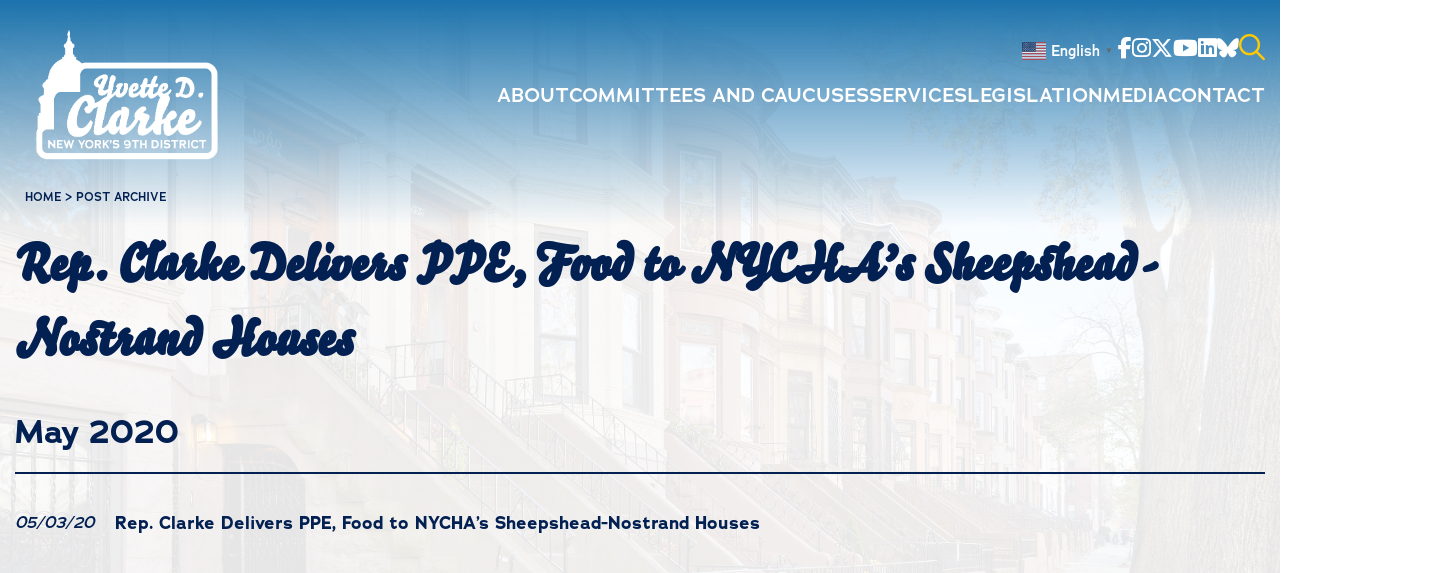

--- FILE ---
content_type: text/html; charset=UTF-8
request_url: https://clarke.house.gov/tag/sheepshead-nostrand/
body_size: 15601
content:
<!DOCTYPE html>
<html lang="en-US">
<!--
               @@@@@@    /@@@@@@@@@@@@  /@@@@@@@@@@@@\   /@@@@@@@@@@@@@\    /@@@@@@@@@@@@@@   /@@@@@@@@@@      /@@@@@@@@@@  
             @@@@@@@@   /.@@@@@@@@@@@@ /.@@@@@@@@@@@@@@ /.@@@@@@@@@@@@@@@  /.@@@@@@@@@@@@@@  /@@@@@@@@@@@@   ./@@@@@@@@@@@@
            @@@@@@@@@  /..@@@@......../..@@@@$.....@@@@@..@@@@$......@@@@@/..@@@@@......../ .@@@@@.....@@@| ..@@@@@.....@@@|  
          @@@@/.@@@@@ /...@@@@@@@@@@.|...@@@@$.....@@@@@..@@@@$......@@@@@...@@@@@@@@@@@@@...@@@@@@@@@.. / ...@@@@@@@@..../  
        @@@@@/..@@@@@.....@@@@@@@@@@@@...@@@@@@@@@@@@@@/..@@@@@@@@@@@@@@@....@@@@@@@@@@@@@.....@@@@@@@@@@@@.....@@@@@@@@@@@ 
      /@@@@@@@@@@@@@@@@...........$@@@$..@@@@@@@@@@@@./...@@@@@@@@@@@@@......@@@@@......./.............@@@@@...........@@@@@
     / @@@@@@@@@@@@@@@@./@@@@@@@@@@@@@...@@@@$......./....@@@@$....@@@@@.....@@@@@@@@@@@@@@..(@@@@@@@@@@@@@@.(@@@@@@@@@@@@@@
    /...........@@@@@../..@@@@@@@@@@.....@@@@$______..|...@@@@$.....@@@@@....@@@@@@@@@@@@@@....@@@@@@@@@@@../..@@@@@@@@@@@  
   /________.../... /............../ |../..../     ...|../..../........./|../............./.............././............./   
            | /..  /............../  |./..../      ...|./..../  \....../.|./............./ \........ .../  \............/  
            |/____/   \__________/   |/____/       ...|/____/    \____/..|/_____________/    \________./     \________./


              B U I L T  B Y  4 5 P R E S S . C O M
-->

<head>
  <meta charset="UTF-8">
<script>
var gform;gform||(document.addEventListener("gform_main_scripts_loaded",function(){gform.scriptsLoaded=!0}),document.addEventListener("gform/theme/scripts_loaded",function(){gform.themeScriptsLoaded=!0}),window.addEventListener("DOMContentLoaded",function(){gform.domLoaded=!0}),gform={domLoaded:!1,scriptsLoaded:!1,themeScriptsLoaded:!1,isFormEditor:()=>"function"==typeof InitializeEditor,callIfLoaded:function(o){return!(!gform.domLoaded||!gform.scriptsLoaded||!gform.themeScriptsLoaded&&!gform.isFormEditor()||(gform.isFormEditor()&&console.warn("The use of gform.initializeOnLoaded() is deprecated in the form editor context and will be removed in Gravity Forms 3.1."),o(),0))},initializeOnLoaded:function(o){gform.callIfLoaded(o)||(document.addEventListener("gform_main_scripts_loaded",()=>{gform.scriptsLoaded=!0,gform.callIfLoaded(o)}),document.addEventListener("gform/theme/scripts_loaded",()=>{gform.themeScriptsLoaded=!0,gform.callIfLoaded(o)}),window.addEventListener("DOMContentLoaded",()=>{gform.domLoaded=!0,gform.callIfLoaded(o)}))},hooks:{action:{},filter:{}},addAction:function(o,r,e,t){gform.addHook("action",o,r,e,t)},addFilter:function(o,r,e,t){gform.addHook("filter",o,r,e,t)},doAction:function(o){gform.doHook("action",o,arguments)},applyFilters:function(o){return gform.doHook("filter",o,arguments)},removeAction:function(o,r){gform.removeHook("action",o,r)},removeFilter:function(o,r,e){gform.removeHook("filter",o,r,e)},addHook:function(o,r,e,t,n){null==gform.hooks[o][r]&&(gform.hooks[o][r]=[]);var d=gform.hooks[o][r];null==n&&(n=r+"_"+d.length),gform.hooks[o][r].push({tag:n,callable:e,priority:t=null==t?10:t})},doHook:function(r,o,e){var t;if(e=Array.prototype.slice.call(e,1),null!=gform.hooks[r][o]&&((o=gform.hooks[r][o]).sort(function(o,r){return o.priority-r.priority}),o.forEach(function(o){"function"!=typeof(t=o.callable)&&(t=window[t]),"action"==r?t.apply(null,e):e[0]=t.apply(null,e)})),"filter"==r)return e[0]},removeHook:function(o,r,t,n){var e;null!=gform.hooks[o][r]&&(e=(e=gform.hooks[o][r]).filter(function(o,r,e){return!!(null!=n&&n!=o.tag||null!=t&&t!=o.priority)}),gform.hooks[o][r]=e)}});
</script>

  <meta name="viewport" content="width=device-width, initial-scale=1.0, maximum-scale=2.0, user-scalable=yes">
  <link rel="pingback" href="https://clarke.house.gov/xmlrpc.php">
  <link rel="preconnect" href="https://fonts.googleapis.com">
  <link rel="preconnect" href="https://fonts.gstatic.com" crossorigin>
  <link rel="preconnect" href="https://fonts.googleapis.com">
  <link rel="preconnect" href="https://fonts.gstatic.com" crossorigin>
  <link rel="stylesheet" href="https://use.typekit.net/ybm0wxw.css">

  <meta name='robots' content='index, follow, max-image-preview:large, max-snippet:-1, max-video-preview:-1' />
	<style>img:is([sizes="auto" i], [sizes^="auto," i]) { contain-intrinsic-size: 3000px 1500px }</style>
	
	<!-- This site is optimized with the Yoast SEO plugin v26.2 - https://yoast.com/wordpress/plugins/seo/ -->
	<title>Sheepshead-Nostrand Archives - Congresswoman Yvette Clarke</title>
	<link rel="canonical" href="https://admin-clarke.house.gov/tag/sheepshead-nostrand/" />
	<meta property="og:locale" content="en_US" />
	<meta property="og:type" content="article" />
	<meta property="og:title" content="Sheepshead-Nostrand Archives - Congresswoman Yvette Clarke" />
	<meta property="og:url" content="https://admin-clarke.house.gov/tag/sheepshead-nostrand/" />
	<meta property="og:site_name" content="Congresswoman Yvette Clarke" />
	<meta name="twitter:card" content="summary_large_image" />
	<script type="application/ld+json" class="yoast-schema-graph">{"@context":"https://schema.org","@graph":[{"@type":"CollectionPage","@id":"https://admin-clarke.house.gov/tag/sheepshead-nostrand/","url":"https://admin-clarke.house.gov/tag/sheepshead-nostrand/","name":"Sheepshead-Nostrand Archives - Congresswoman Yvette Clarke","isPartOf":{"@id":"https://clarke.house.gov/#website"},"breadcrumb":{"@id":"https://admin-clarke.house.gov/tag/sheepshead-nostrand/#breadcrumb"},"inLanguage":"en-US"},{"@type":"BreadcrumbList","@id":"https://admin-clarke.house.gov/tag/sheepshead-nostrand/#breadcrumb","itemListElement":[{"@type":"ListItem","position":1,"name":"Home","item":"https://clarke.house.gov/"},{"@type":"ListItem","position":2,"name":"Sheepshead-Nostrand"}]},{"@type":"WebSite","@id":"https://clarke.house.gov/#website","url":"https://clarke.house.gov/","name":"Congresswoman Yvette Clarke","description":"Representing the 9th District of New York","potentialAction":[{"@type":"SearchAction","target":{"@type":"EntryPoint","urlTemplate":"https://clarke.house.gov/?s={search_term_string}"},"query-input":{"@type":"PropertyValueSpecification","valueRequired":true,"valueName":"search_term_string"}}],"inLanguage":"en-US"}]}</script>
	<!-- / Yoast SEO plugin. -->


<link rel="alternate" type="application/rss+xml" title="Congresswoman Yvette Clarke &raquo; Feed" href="https://clarke.house.gov/feed/" />
<link rel="alternate" type="text/calendar" title="Congresswoman Yvette Clarke &raquo; iCal Feed" href="https://clarke.house.gov/events/?ical=1" />
<link rel="alternate" type="application/rss+xml" title="Congresswoman Yvette Clarke &raquo; Sheepshead-Nostrand Tag Feed" href="https://clarke.house.gov/tag/sheepshead-nostrand/feed/" />
<script>
window._wpemojiSettings = {"baseUrl":"https:\/\/s.w.org\/images\/core\/emoji\/16.0.1\/72x72\/","ext":".png","svgUrl":"https:\/\/s.w.org\/images\/core\/emoji\/16.0.1\/svg\/","svgExt":".svg","source":{"concatemoji":"https:\/\/clarke.house.gov\/wp-includes\/js\/wp-emoji-release.min.js"}};
/*! This file is auto-generated */
!function(s,n){var o,i,e;function c(e){try{var t={supportTests:e,timestamp:(new Date).valueOf()};sessionStorage.setItem(o,JSON.stringify(t))}catch(e){}}function p(e,t,n){e.clearRect(0,0,e.canvas.width,e.canvas.height),e.fillText(t,0,0);var t=new Uint32Array(e.getImageData(0,0,e.canvas.width,e.canvas.height).data),a=(e.clearRect(0,0,e.canvas.width,e.canvas.height),e.fillText(n,0,0),new Uint32Array(e.getImageData(0,0,e.canvas.width,e.canvas.height).data));return t.every(function(e,t){return e===a[t]})}function u(e,t){e.clearRect(0,0,e.canvas.width,e.canvas.height),e.fillText(t,0,0);for(var n=e.getImageData(16,16,1,1),a=0;a<n.data.length;a++)if(0!==n.data[a])return!1;return!0}function f(e,t,n,a){switch(t){case"flag":return n(e,"\ud83c\udff3\ufe0f\u200d\u26a7\ufe0f","\ud83c\udff3\ufe0f\u200b\u26a7\ufe0f")?!1:!n(e,"\ud83c\udde8\ud83c\uddf6","\ud83c\udde8\u200b\ud83c\uddf6")&&!n(e,"\ud83c\udff4\udb40\udc67\udb40\udc62\udb40\udc65\udb40\udc6e\udb40\udc67\udb40\udc7f","\ud83c\udff4\u200b\udb40\udc67\u200b\udb40\udc62\u200b\udb40\udc65\u200b\udb40\udc6e\u200b\udb40\udc67\u200b\udb40\udc7f");case"emoji":return!a(e,"\ud83e\udedf")}return!1}function g(e,t,n,a){var r="undefined"!=typeof WorkerGlobalScope&&self instanceof WorkerGlobalScope?new OffscreenCanvas(300,150):s.createElement("canvas"),o=r.getContext("2d",{willReadFrequently:!0}),i=(o.textBaseline="top",o.font="600 32px Arial",{});return e.forEach(function(e){i[e]=t(o,e,n,a)}),i}function t(e){var t=s.createElement("script");t.src=e,t.defer=!0,s.head.appendChild(t)}"undefined"!=typeof Promise&&(o="wpEmojiSettingsSupports",i=["flag","emoji"],n.supports={everything:!0,everythingExceptFlag:!0},e=new Promise(function(e){s.addEventListener("DOMContentLoaded",e,{once:!0})}),new Promise(function(t){var n=function(){try{var e=JSON.parse(sessionStorage.getItem(o));if("object"==typeof e&&"number"==typeof e.timestamp&&(new Date).valueOf()<e.timestamp+604800&&"object"==typeof e.supportTests)return e.supportTests}catch(e){}return null}();if(!n){if("undefined"!=typeof Worker&&"undefined"!=typeof OffscreenCanvas&&"undefined"!=typeof URL&&URL.createObjectURL&&"undefined"!=typeof Blob)try{var e="postMessage("+g.toString()+"("+[JSON.stringify(i),f.toString(),p.toString(),u.toString()].join(",")+"));",a=new Blob([e],{type:"text/javascript"}),r=new Worker(URL.createObjectURL(a),{name:"wpTestEmojiSupports"});return void(r.onmessage=function(e){c(n=e.data),r.terminate(),t(n)})}catch(e){}c(n=g(i,f,p,u))}t(n)}).then(function(e){for(var t in e)n.supports[t]=e[t],n.supports.everything=n.supports.everything&&n.supports[t],"flag"!==t&&(n.supports.everythingExceptFlag=n.supports.everythingExceptFlag&&n.supports[t]);n.supports.everythingExceptFlag=n.supports.everythingExceptFlag&&!n.supports.flag,n.DOMReady=!1,n.readyCallback=function(){n.DOMReady=!0}}).then(function(){return e}).then(function(){var e;n.supports.everything||(n.readyCallback(),(e=n.source||{}).concatemoji?t(e.concatemoji):e.wpemoji&&e.twemoji&&(t(e.twemoji),t(e.wpemoji)))}))}((window,document),window._wpemojiSettings);
</script>
<link rel='stylesheet' id='tribe-events-pro-mini-calendar-block-styles-css' href='https://clarke.house.gov/wp-content/plugins/events-calendar-pro/build/css/tribe-events-pro-mini-calendar-block.css' media='all' />
<link rel='stylesheet' id='sbi_styles-css' href='https://clarke.house.gov/wp-content/plugins/instagram-feed-pro/css/sbi-styles.min.css' media='all' />
<style id='wp-emoji-styles-inline-css'>

	img.wp-smiley, img.emoji {
		display: inline !important;
		border: none !important;
		box-shadow: none !important;
		height: 1em !important;
		width: 1em !important;
		margin: 0 0.07em !important;
		vertical-align: -0.1em !important;
		background: none !important;
		padding: 0 !important;
	}
</style>
<link rel='stylesheet' id='wp-block-library-css' href='https://clarke.house.gov/wp-includes/css/dist/block-library/style.min.css' media='all' />
<style id='wp-block-library-theme-inline-css'>
.wp-block-audio :where(figcaption){color:#555;font-size:13px;text-align:center}.is-dark-theme .wp-block-audio :where(figcaption){color:#ffffffa6}.wp-block-audio{margin:0 0 1em}.wp-block-code{border:1px solid #ccc;border-radius:4px;font-family:Menlo,Consolas,monaco,monospace;padding:.8em 1em}.wp-block-embed :where(figcaption){color:#555;font-size:13px;text-align:center}.is-dark-theme .wp-block-embed :where(figcaption){color:#ffffffa6}.wp-block-embed{margin:0 0 1em}.blocks-gallery-caption{color:#555;font-size:13px;text-align:center}.is-dark-theme .blocks-gallery-caption{color:#ffffffa6}:root :where(.wp-block-image figcaption){color:#555;font-size:13px;text-align:center}.is-dark-theme :root :where(.wp-block-image figcaption){color:#ffffffa6}.wp-block-image{margin:0 0 1em}.wp-block-pullquote{border-bottom:4px solid;border-top:4px solid;color:currentColor;margin-bottom:1.75em}.wp-block-pullquote cite,.wp-block-pullquote footer,.wp-block-pullquote__citation{color:currentColor;font-size:.8125em;font-style:normal;text-transform:uppercase}.wp-block-quote{border-left:.25em solid;margin:0 0 1.75em;padding-left:1em}.wp-block-quote cite,.wp-block-quote footer{color:currentColor;font-size:.8125em;font-style:normal;position:relative}.wp-block-quote:where(.has-text-align-right){border-left:none;border-right:.25em solid;padding-left:0;padding-right:1em}.wp-block-quote:where(.has-text-align-center){border:none;padding-left:0}.wp-block-quote.is-large,.wp-block-quote.is-style-large,.wp-block-quote:where(.is-style-plain){border:none}.wp-block-search .wp-block-search__label{font-weight:700}.wp-block-search__button{border:1px solid #ccc;padding:.375em .625em}:where(.wp-block-group.has-background){padding:1.25em 2.375em}.wp-block-separator.has-css-opacity{opacity:.4}.wp-block-separator{border:none;border-bottom:2px solid;margin-left:auto;margin-right:auto}.wp-block-separator.has-alpha-channel-opacity{opacity:1}.wp-block-separator:not(.is-style-wide):not(.is-style-dots){width:100px}.wp-block-separator.has-background:not(.is-style-dots){border-bottom:none;height:1px}.wp-block-separator.has-background:not(.is-style-wide):not(.is-style-dots){height:2px}.wp-block-table{margin:0 0 1em}.wp-block-table td,.wp-block-table th{word-break:normal}.wp-block-table :where(figcaption){color:#555;font-size:13px;text-align:center}.is-dark-theme .wp-block-table :where(figcaption){color:#ffffffa6}.wp-block-video :where(figcaption){color:#555;font-size:13px;text-align:center}.is-dark-theme .wp-block-video :where(figcaption){color:#ffffffa6}.wp-block-video{margin:0 0 1em}:root :where(.wp-block-template-part.has-background){margin-bottom:0;margin-top:0;padding:1.25em 2.375em}
</style>
<style id='classic-theme-styles-inline-css'>
/*! This file is auto-generated */
.wp-block-button__link{color:#fff;background-color:#32373c;border-radius:9999px;box-shadow:none;text-decoration:none;padding:calc(.667em + 2px) calc(1.333em + 2px);font-size:1.125em}.wp-block-file__button{background:#32373c;color:#fff;text-decoration:none}
</style>
<link rel='stylesheet' id='wp-components-css' href='https://clarke.house.gov/wp-includes/css/dist/components/style.min.css' media='all' />
<link rel='stylesheet' id='wp-preferences-css' href='https://clarke.house.gov/wp-includes/css/dist/preferences/style.min.css' media='all' />
<link rel='stylesheet' id='wp-block-editor-css' href='https://clarke.house.gov/wp-includes/css/dist/block-editor/style.min.css' media='all' />
<link rel='stylesheet' id='popup-maker-block-library-style-css' href='https://clarke.house.gov/wp-content/plugins/popup-maker/dist/packages/block-library-style.css' media='all' />
<style id='global-styles-inline-css'>
:root{--wp--preset--aspect-ratio--square: 1;--wp--preset--aspect-ratio--4-3: 4/3;--wp--preset--aspect-ratio--3-4: 3/4;--wp--preset--aspect-ratio--3-2: 3/2;--wp--preset--aspect-ratio--2-3: 2/3;--wp--preset--aspect-ratio--16-9: 16/9;--wp--preset--aspect-ratio--9-16: 9/16;--wp--preset--color--black: #000000;--wp--preset--color--cyan-bluish-gray: #abb8c3;--wp--preset--color--white: #ffffff;--wp--preset--color--pale-pink: #f78da7;--wp--preset--color--vivid-red: #cf2e2e;--wp--preset--color--luminous-vivid-orange: #ff6900;--wp--preset--color--luminous-vivid-amber: #fcb900;--wp--preset--color--light-green-cyan: #7bdcb5;--wp--preset--color--vivid-green-cyan: #00d084;--wp--preset--color--pale-cyan-blue: #8ed1fc;--wp--preset--color--vivid-cyan-blue: #0693e3;--wp--preset--color--vivid-purple: #9b51e0;--wp--preset--gradient--vivid-cyan-blue-to-vivid-purple: linear-gradient(135deg,rgba(6,147,227,1) 0%,rgb(155,81,224) 100%);--wp--preset--gradient--light-green-cyan-to-vivid-green-cyan: linear-gradient(135deg,rgb(122,220,180) 0%,rgb(0,208,130) 100%);--wp--preset--gradient--luminous-vivid-amber-to-luminous-vivid-orange: linear-gradient(135deg,rgba(252,185,0,1) 0%,rgba(255,105,0,1) 100%);--wp--preset--gradient--luminous-vivid-orange-to-vivid-red: linear-gradient(135deg,rgba(255,105,0,1) 0%,rgb(207,46,46) 100%);--wp--preset--gradient--very-light-gray-to-cyan-bluish-gray: linear-gradient(135deg,rgb(238,238,238) 0%,rgb(169,184,195) 100%);--wp--preset--gradient--cool-to-warm-spectrum: linear-gradient(135deg,rgb(74,234,220) 0%,rgb(151,120,209) 20%,rgb(207,42,186) 40%,rgb(238,44,130) 60%,rgb(251,105,98) 80%,rgb(254,248,76) 100%);--wp--preset--gradient--blush-light-purple: linear-gradient(135deg,rgb(255,206,236) 0%,rgb(152,150,240) 100%);--wp--preset--gradient--blush-bordeaux: linear-gradient(135deg,rgb(254,205,165) 0%,rgb(254,45,45) 50%,rgb(107,0,62) 100%);--wp--preset--gradient--luminous-dusk: linear-gradient(135deg,rgb(255,203,112) 0%,rgb(199,81,192) 50%,rgb(65,88,208) 100%);--wp--preset--gradient--pale-ocean: linear-gradient(135deg,rgb(255,245,203) 0%,rgb(182,227,212) 50%,rgb(51,167,181) 100%);--wp--preset--gradient--electric-grass: linear-gradient(135deg,rgb(202,248,128) 0%,rgb(113,206,126) 100%);--wp--preset--gradient--midnight: linear-gradient(135deg,rgb(2,3,129) 0%,rgb(40,116,252) 100%);--wp--preset--font-size--small: 13px;--wp--preset--font-size--medium: 20px;--wp--preset--font-size--large: 36px;--wp--preset--font-size--x-large: 42px;--wp--preset--spacing--20: 0.44rem;--wp--preset--spacing--30: 0.67rem;--wp--preset--spacing--40: 1rem;--wp--preset--spacing--50: 1.5rem;--wp--preset--spacing--60: 2.25rem;--wp--preset--spacing--70: 3.38rem;--wp--preset--spacing--80: 5.06rem;--wp--preset--shadow--natural: 6px 6px 9px rgba(0, 0, 0, 0.2);--wp--preset--shadow--deep: 12px 12px 50px rgba(0, 0, 0, 0.4);--wp--preset--shadow--sharp: 6px 6px 0px rgba(0, 0, 0, 0.2);--wp--preset--shadow--outlined: 6px 6px 0px -3px rgba(255, 255, 255, 1), 6px 6px rgba(0, 0, 0, 1);--wp--preset--shadow--crisp: 6px 6px 0px rgba(0, 0, 0, 1);}:where(.is-layout-flex){gap: 0.5em;}:where(.is-layout-grid){gap: 0.5em;}body .is-layout-flex{display: flex;}.is-layout-flex{flex-wrap: wrap;align-items: center;}.is-layout-flex > :is(*, div){margin: 0;}body .is-layout-grid{display: grid;}.is-layout-grid > :is(*, div){margin: 0;}:where(.wp-block-columns.is-layout-flex){gap: 2em;}:where(.wp-block-columns.is-layout-grid){gap: 2em;}:where(.wp-block-post-template.is-layout-flex){gap: 1.25em;}:where(.wp-block-post-template.is-layout-grid){gap: 1.25em;}.has-black-color{color: var(--wp--preset--color--black) !important;}.has-cyan-bluish-gray-color{color: var(--wp--preset--color--cyan-bluish-gray) !important;}.has-white-color{color: var(--wp--preset--color--white) !important;}.has-pale-pink-color{color: var(--wp--preset--color--pale-pink) !important;}.has-vivid-red-color{color: var(--wp--preset--color--vivid-red) !important;}.has-luminous-vivid-orange-color{color: var(--wp--preset--color--luminous-vivid-orange) !important;}.has-luminous-vivid-amber-color{color: var(--wp--preset--color--luminous-vivid-amber) !important;}.has-light-green-cyan-color{color: var(--wp--preset--color--light-green-cyan) !important;}.has-vivid-green-cyan-color{color: var(--wp--preset--color--vivid-green-cyan) !important;}.has-pale-cyan-blue-color{color: var(--wp--preset--color--pale-cyan-blue) !important;}.has-vivid-cyan-blue-color{color: var(--wp--preset--color--vivid-cyan-blue) !important;}.has-vivid-purple-color{color: var(--wp--preset--color--vivid-purple) !important;}.has-black-background-color{background-color: var(--wp--preset--color--black) !important;}.has-cyan-bluish-gray-background-color{background-color: var(--wp--preset--color--cyan-bluish-gray) !important;}.has-white-background-color{background-color: var(--wp--preset--color--white) !important;}.has-pale-pink-background-color{background-color: var(--wp--preset--color--pale-pink) !important;}.has-vivid-red-background-color{background-color: var(--wp--preset--color--vivid-red) !important;}.has-luminous-vivid-orange-background-color{background-color: var(--wp--preset--color--luminous-vivid-orange) !important;}.has-luminous-vivid-amber-background-color{background-color: var(--wp--preset--color--luminous-vivid-amber) !important;}.has-light-green-cyan-background-color{background-color: var(--wp--preset--color--light-green-cyan) !important;}.has-vivid-green-cyan-background-color{background-color: var(--wp--preset--color--vivid-green-cyan) !important;}.has-pale-cyan-blue-background-color{background-color: var(--wp--preset--color--pale-cyan-blue) !important;}.has-vivid-cyan-blue-background-color{background-color: var(--wp--preset--color--vivid-cyan-blue) !important;}.has-vivid-purple-background-color{background-color: var(--wp--preset--color--vivid-purple) !important;}.has-black-border-color{border-color: var(--wp--preset--color--black) !important;}.has-cyan-bluish-gray-border-color{border-color: var(--wp--preset--color--cyan-bluish-gray) !important;}.has-white-border-color{border-color: var(--wp--preset--color--white) !important;}.has-pale-pink-border-color{border-color: var(--wp--preset--color--pale-pink) !important;}.has-vivid-red-border-color{border-color: var(--wp--preset--color--vivid-red) !important;}.has-luminous-vivid-orange-border-color{border-color: var(--wp--preset--color--luminous-vivid-orange) !important;}.has-luminous-vivid-amber-border-color{border-color: var(--wp--preset--color--luminous-vivid-amber) !important;}.has-light-green-cyan-border-color{border-color: var(--wp--preset--color--light-green-cyan) !important;}.has-vivid-green-cyan-border-color{border-color: var(--wp--preset--color--vivid-green-cyan) !important;}.has-pale-cyan-blue-border-color{border-color: var(--wp--preset--color--pale-cyan-blue) !important;}.has-vivid-cyan-blue-border-color{border-color: var(--wp--preset--color--vivid-cyan-blue) !important;}.has-vivid-purple-border-color{border-color: var(--wp--preset--color--vivid-purple) !important;}.has-vivid-cyan-blue-to-vivid-purple-gradient-background{background: var(--wp--preset--gradient--vivid-cyan-blue-to-vivid-purple) !important;}.has-light-green-cyan-to-vivid-green-cyan-gradient-background{background: var(--wp--preset--gradient--light-green-cyan-to-vivid-green-cyan) !important;}.has-luminous-vivid-amber-to-luminous-vivid-orange-gradient-background{background: var(--wp--preset--gradient--luminous-vivid-amber-to-luminous-vivid-orange) !important;}.has-luminous-vivid-orange-to-vivid-red-gradient-background{background: var(--wp--preset--gradient--luminous-vivid-orange-to-vivid-red) !important;}.has-very-light-gray-to-cyan-bluish-gray-gradient-background{background: var(--wp--preset--gradient--very-light-gray-to-cyan-bluish-gray) !important;}.has-cool-to-warm-spectrum-gradient-background{background: var(--wp--preset--gradient--cool-to-warm-spectrum) !important;}.has-blush-light-purple-gradient-background{background: var(--wp--preset--gradient--blush-light-purple) !important;}.has-blush-bordeaux-gradient-background{background: var(--wp--preset--gradient--blush-bordeaux) !important;}.has-luminous-dusk-gradient-background{background: var(--wp--preset--gradient--luminous-dusk) !important;}.has-pale-ocean-gradient-background{background: var(--wp--preset--gradient--pale-ocean) !important;}.has-electric-grass-gradient-background{background: var(--wp--preset--gradient--electric-grass) !important;}.has-midnight-gradient-background{background: var(--wp--preset--gradient--midnight) !important;}.has-small-font-size{font-size: var(--wp--preset--font-size--small) !important;}.has-medium-font-size{font-size: var(--wp--preset--font-size--medium) !important;}.has-large-font-size{font-size: var(--wp--preset--font-size--large) !important;}.has-x-large-font-size{font-size: var(--wp--preset--font-size--x-large) !important;}
:where(.wp-block-post-template.is-layout-flex){gap: 1.25em;}:where(.wp-block-post-template.is-layout-grid){gap: 1.25em;}
:where(.wp-block-columns.is-layout-flex){gap: 2em;}:where(.wp-block-columns.is-layout-grid){gap: 2em;}
:root :where(.wp-block-pullquote){font-size: 1.5em;line-height: 1.6;}
</style>
<link rel='stylesheet' id='ctf_styles-css' href='https://clarke.house.gov/wp-content/plugins/custom-twitter-feeds-pro/css/ctf-styles.min.css' media='all' />
<link rel='stylesheet' id='cff-css' href='https://clarke.house.gov/wp-content/plugins/custom-facebook-feed-pro/assets/css/cff-style.min.css' media='all' />
<link rel='stylesheet' id='45p-theme-css' href='https://clarke.house.gov/wp-content/themes/clarke2025/dist/css/style.min.css' media='all' />
<script src="https://clarke.house.gov/wp-includes/js/jquery/jquery.min.js" id="jquery-core-js"></script>
<script src="https://clarke.house.gov/wp-includes/js/jquery/jquery-migrate.min.js" id="jquery-migrate-js"></script>
<link rel="https://api.w.org/" href="https://clarke.house.gov/wp-json/" /><link rel="alternate" title="JSON" type="application/json" href="https://clarke.house.gov/wp-json/wp/v2/tags/93" /><link rel="EditURI" type="application/rsd+xml" title="RSD" href="https://clarke.house.gov/xmlrpc.php?rsd" />
<meta name="generator" content="WordPress 6.8.3" />
<!-- Custom Facebook Feed JS vars -->
<script type="text/javascript">
var cffsiteurl = "https://clarke.house.gov/wp-content/plugins";
var cffajaxurl = "https://clarke.house.gov/wp-admin/admin-ajax.php";


var cfflinkhashtags = "false";
</script>

		<!-- GA Google Analytics @ https://m0n.co/ga -->
		<script>
			(function(i,s,o,g,r,a,m){i['GoogleAnalyticsObject']=r;i[r]=i[r]||function(){
			(i[r].q=i[r].q||[]).push(arguments)},i[r].l=1*new Date();a=s.createElement(o),
			m=s.getElementsByTagName(o)[0];a.async=1;a.src=g;m.parentNode.insertBefore(a,m)
			})(window,document,'script','https://www.google-analytics.com/analytics.js','ga');
			ga('create', 'UA-113710934-1', 'auto');
			ga('send', 'pageview');
		</script>

	<meta name="tec-api-version" content="v1"><meta name="tec-api-origin" content="https://clarke.house.gov"><link rel="alternate" href="https://clarke.house.gov/wp-json/tribe/events/v1/events/?tags=sheepshead-nostrand" /><link rel="icon" href="https://clarke.house.gov/wp-content/uploads/2021/05/cropped-house-seal-32x32.png" sizes="32x32" />
<link rel="icon" href="https://clarke.house.gov/wp-content/uploads/2021/05/cropped-house-seal-192x192.png" sizes="192x192" />
<link rel="apple-touch-icon" href="https://clarke.house.gov/wp-content/uploads/2021/05/cropped-house-seal-180x180.png" />
<meta name="msapplication-TileImage" content="https://clarke.house.gov/wp-content/uploads/2021/05/cropped-house-seal-270x270.png" />
		<style id="wp-custom-css">
			
.pum-container{
    background-color: #0B7FC3 !important;
}

.pum-content:focus{
    border: none;
    outline: none;
}

.pum-container .pum-content>p{
    font-size: 20px;
    font-weight: bold;
    color: white;
}

.pum-container .pum-content>p a{    
    display: block;
    text-decoration:underline;
    margin-top: .5em
}

#pum-102238{
    max-width: 100vw;
    
    text-align: center;
}

#pum-102238 img{
    display: block;
    margin: 0 auto;
    width: auto;
    max-width: 100%;
    height: auto;
    max-height: 480px;
}

#pum-102238 a{
    display: block;
    margin: 0 auto;
}

#pum-102238 a span{    
    font-size: 3.5rem;
}


section#single h2.post-title {
    font-family: "adrianna", sans-serif;
		font-size: 1.9rem;
}

header#header{
	background-image: linear-gradient(to bottom, #1B72AC, #1B72AC00);
}header#header.interior-page{
	background-image: linear-gradient(to bottom, #1B72AC, hsla(0, 0%, 100%, .8));
}
.cff-link-caption{
	font-size: .75rem !important;
}
.sbi_expand a{
	text-decoration: underline;
}
.sbi_expand{
	display: none;
}

body{	
--tec-line-height-0: 1.5;
--tec-line-height-1: 1.5;
--tec-font-size-0: 0.6875rem;
--tec-font-size-1: 0.75rem;
--tec-font-size-2: 0.875rem;
--tec-font-size-3: 1rem;
--tec-font-size-4: 1.125rem;
--tec-font-size-5: 1.25rem;
--tec-font-size-6: 1.375rem;
--tec-font-size-7: 1.5rem;
--tec-font-size-8: 1.75rem;
--tec-font-size-9: 2rem;
--tec-font-size-10: 2.625rem;
--wp--preset--font-size--small: .75rem;
--wp--preset--font-size--medium: 1.25rem;
--wp--preset--font-size--large: 2.25rem;
--wp--preset--font-size--x-large: 2.625rem;
}

main section#home section#hero .container .hero-content .gform_wrapper form#gform_8 .gform_body .gform_fields .gfield .ginput_container input[type=email]:focus, footer #footer .container .gform_wrapper form#gform_10 .gform_body .gform_fields .gfield .ginput_container input[type=email]:focus{
	outline: 1px dotted black !important;
}

h2.tribe-events-single-section-title {
	font-family: "Helvetica Neue", Helvetica, Arial, sans-serif;
}


.services-nav .item {
	max-width: 500px;
}
	
.services-nav .item	a {
	width: auto;
	height: 100%;
}

.services-nav .item a img {
	width: 100%;
	height: 100%;
	object-fit: cover;
	border-radius: 1rem;
}

h1 a{
	display: block;
}

.wp-pagenavi .current{
	color: #0A6EA9;
}

.sbi_bio_info, .sbi_bio{
	font-size: .75rem !important;
}

footer.internal{
	background-color: #0B7BBC;
}		</style>
		</head>


    
    <body class="archive tag tag-sheepshead-nostrand tag-93 wp-embed-responsive wp-theme-clarke2025 tribe-no-js">
      <div class="fixed-bg" style="background-image: url('https://clarke.house.gov/wp-content/uploads/2025/02/crownheights_neighborhood-1.png');"></div>
    

    <a href="#main" class="sr-only sr-only-focusable" id="skip-to-content">
      Skip to main content    </a>

          <header id="header" class="interior-page">
    
          <div class="container">

            <div class="logo">
              <h1>
                <a class="internal" href="https://clarke.house.gov/"><img src="https://clarke.house.gov/wp-content/uploads/2025/06/ClarkeScriptLogo_White@2x.png" alt="Yvette D. Clark Logo"></a>              </h1>
            </div>

            <nav id="nav-header" role="navigation" aria-label="Main Navigation">
              <div class="nav-top">
                <div class="gtranslate_wrapper" id="gt-wrapper-79889924"></div>                  <ul class="social">
          <li>
        <a href="https://www.facebook.com/repyvetteclarke/" target="_blank" rel="noopener noreferrer">
          <i class="fa-brands fa-facebook-f"></i><span class="sr-only">Facebook</span>        </a>
      </li>
          <li>
        <a href="https://www.instagram.com/repyvetteclarke/?hl=en" target="_blank" rel="noopener noreferrer">
          <i class="fa-brands fa-instagram"></i><span class="sr-only">Instagram</span>        </a>
      </li>
          <li>
        <a href="https://x.com/repyvetteclarke?lang=en" target="_blank" rel="noopener noreferrer">
          <i class="fa-brands fa-x-twitter"></i><span class="sr-only">Twitter</span>        </a>
      </li>
          <li>
        <a href="https://www.youtube.com/@RepYvetteDClarke" target="_blank" rel="noopener noreferrer">
          <i class="fa-brands fa-youtube"></i><span class="sr-only">Youtube</span>        </a>
      </li>
          <li>
        <a href="https://www.linkedin.com/in/yvette-d-clarke-9b3aa810/" target="_blank" rel="noopener noreferrer">
          <i class="fa-brands fa-linkedin"></i><span class="sr-only">Linkedin</span>        </a>
      </li>
          <li>
        <a href="https://bsky.app/profile/repyvetteclarke.bsky.social" target="_blank" rel="noopener noreferrer">
          <i class="fa-brands fa-bluesky"></i><span class="sr-only">Bluesky</span>        </a>
      </li>
      </ul>

                <div class="search">
                  <i class="far fa-search" id="search-icon"></i>

                  <div class="search-form-wrap" id="search-form-wrap">
                    <form role="search" method="get" class="search-form" action="https://clarke.house.gov/">
				<label>
					<span class="screen-reader-text">Search for:</span>
					<input type="search" class="search-field" placeholder="Search &hellip;" value="" name="s" />
				</label>
				<input type="submit" class="search-submit" value="Search" />
			</form>                  </div>
                </div>

              </div>


              <div class="nav-main">
                <ul id="menu-navbar-main-menu" class="nav"><li id="menu-item-101583" class="menu-item menu-item-type-post_type menu-item-object-page menu-item-101583"><a href="https://clarke.house.gov/about/">About</a></li>
<li id="menu-item-101755" class="menu-item menu-item-type-post_type menu-item-object-page menu-item-has-children menu-item-101755"><a href="https://clarke.house.gov/committees-and-caucuses/">Committees and Caucuses</a>
<ul class="sub-menu">
	<li id="menu-item-101794" class="menu-item menu-item-type-custom menu-item-object-custom menu-item-101794"><a href="#">COMMITTEES</a></li>
	<li id="menu-item-101758" class="menu-item menu-item-type-post_type menu-item-object-page menu-item-101758"><a target="_blank" href="https://clarke.house.gov/committees-and-caucuses/energy-and-commerce-committee/">Energy and Commerce Committee</a></li>
	<li id="menu-item-101795" class="menu-item menu-item-type-custom menu-item-object-custom menu-item-101795"><a href="#">CAUCUSES</a></li>
	<li id="menu-item-101777" class="menu-item menu-item-type-post_type menu-item-object-page menu-item-101777"><a target="_blank" href="https://clarke.house.gov/committees-and-caucuses/congressional-black-caucus/">Congressional Black Caucus</a></li>
	<li id="menu-item-102068" class="menu-item menu-item-type-post_type menu-item-object-page menu-item-102068"><a href="https://clarke.house.gov/committees-and-caucuses/congressional-caribbean-caucus/">Congressional Caribbean Caucus</a></li>
	<li id="menu-item-101778" class="menu-item menu-item-type-post_type menu-item-object-page menu-item-101778"><a target="_blank" href="https://clarke.house.gov/committees-and-caucuses/black-women-girls-caucus/">Congressional Caucus on Black Women &amp; Girls</a></li>
	<li id="menu-item-102363" class="menu-item menu-item-type-post_type menu-item-object-page menu-item-102363"><a href="https://clarke.house.gov/committees-and-caucuses/congressional-creators-caucus/">Congressional Creators Caucus</a></li>
	<li id="menu-item-102071" class="menu-item menu-item-type-post_type menu-item-object-page menu-item-102071"><a target="_blank" href="https://clarke.house.gov/committees-and-caucuses/congressional-progressive-caucus/">Congressional Progressive Caucus</a></li>
	<li id="menu-item-101776" class="menu-item menu-item-type-post_type menu-item-object-page menu-item-101776"><a target="_blank" href="https://clarke.house.gov/committees-and-caucuses/haiti-caucus/">Congressional House Haiti Caucus</a></li>
	<li id="menu-item-101775" class="menu-item menu-item-type-post_type menu-item-object-page menu-item-101775"><a target="_blank" href="https://clarke.house.gov/committees-and-caucuses/multicultural-media-caucus/">Congressional Multicultural Media Caucus</a></li>
	<li id="menu-item-101774" class="menu-item menu-item-type-post_type menu-item-object-page menu-item-101774"><a href="https://clarke.house.gov/committees-and-caucuses/smart-cities-caucus/">Congressional Smart Cities Caucus</a></li>
</ul>
</li>
<li id="menu-item-101588" class="menu-item menu-item-type-post_type menu-item-object-page menu-item-has-children menu-item-101588"><a href="https://clarke.house.gov/services/">Services</a>
<ul class="sub-menu">
	<li id="menu-item-101779" class="menu-item menu-item-type-post_type menu-item-object-page menu-item-101779"><a href="https://clarke.house.gov/services/appearance-request/">Appearance Request</a></li>
	<li id="menu-item-101781" class="menu-item menu-item-type-post_type menu-item-object-page menu-item-101781"><a href="https://clarke.house.gov/services/art-competition/">Art Competition</a></li>
	<li id="menu-item-101782" class="menu-item menu-item-type-post_type menu-item-object-page menu-item-101782"><a href="https://clarke.house.gov/services/casework/">Casework/Federal Agency Support</a></li>
	<li id="menu-item-102561" class="menu-item menu-item-type-post_type menu-item-object-page menu-item-102561"><a href="https://clarke.house.gov/congressional-app-challenge/">Congressional App Challenge</a></li>
	<li id="menu-item-101915" class="menu-item menu-item-type-post_type menu-item-object-page menu-item-has-children menu-item-101915"><a href="https://clarke.house.gov/services/employment/">Employment</a>
	<ul class="sub-menu">
		<li id="menu-item-101796" class="menu-item menu-item-type-post_type menu-item-object-page menu-item-101796"><a href="https://clarke.house.gov/services/employment/full-time/">Full-Time</a></li>
		<li id="menu-item-101797" class="menu-item menu-item-type-post_type menu-item-object-page menu-item-101797"><a href="https://clarke.house.gov/services/employment/internships/">Internships</a></li>
	</ul>
</li>
	<li id="menu-item-101805" class="menu-item menu-item-type-post_type menu-item-object-page menu-item-101805"><a href="https://clarke.house.gov/services/events/">Events</a></li>
	<li id="menu-item-101798" class="menu-item menu-item-type-post_type menu-item-object-page menu-item-101798"><a href="https://clarke.house.gov/services/flags/">Flag Requests</a></li>
	<li id="menu-item-101939" class="menu-item menu-item-type-post_type menu-item-object-page menu-item-101939"><a href="https://clarke.house.gov/services/meeting-request/">Meeting Request</a></li>
	<li id="menu-item-102043" class="menu-item menu-item-type-post_type menu-item-object-page menu-item-102043"><a href="https://clarke.house.gov/services/military-academy-nominations/">Military Academy Nominations</a></li>
	<li id="menu-item-102009" class="menu-item menu-item-type-post_type menu-item-object-page menu-item-has-children menu-item-102009"><a href="https://clarke.house.gov/services/recognitions/">Recognitions</a>
	<ul class="sub-menu">
		<li id="menu-item-101801" class="menu-item menu-item-type-post_type menu-item-object-page menu-item-101801"><a href="https://clarke.house.gov/services/recognitions/commendations/">Commendations</a></li>
		<li id="menu-item-101800" class="menu-item menu-item-type-post_type menu-item-object-page menu-item-101800"><a href="https://clarke.house.gov/services/recognitions/greetings/">Greetings</a></li>
	</ul>
</li>
	<li id="menu-item-102126" class="menu-item menu-item-type-post_type menu-item-object-page menu-item-has-children menu-item-102126"><a href="https://clarke.house.gov/resources/">Resources</a>
	<ul class="sub-menu">
		<li id="menu-item-102699" class="menu-item menu-item-type-post_type menu-item-object-page menu-item-102699"><a href="https://clarke.house.gov/bfb/">Brooklyn Food Banks</a></li>
		<li id="menu-item-102641" class="menu-item menu-item-type-post_type menu-item-object-page menu-item-102641"><a href="https://clarke.house.gov/federal-government-shutdown-frequently-asked-questions/">Federal Government Shutdown: Frequently Asked Questions</a></li>
		<li id="menu-item-102133" class="menu-item menu-item-type-post_type menu-item-object-page menu-item-102133"><a href="https://clarke.house.gov/resources/immigration-rights-and-interacting-with-ice/">Immigration Rights Resources</a></li>
		<li id="menu-item-102156" class="menu-item menu-item-type-post_type menu-item-object-page menu-item-102156"><a href="https://clarke.house.gov/resources/fy25-community-project-funding/">FY25 Community Project Funding</a></li>
		<li id="menu-item-102160" class="menu-item menu-item-type-post_type menu-item-object-page menu-item-102160"><a href="https://clarke.house.gov/resources/military-personnel/">Military Personnel</a></li>
		<li id="menu-item-102158" class="menu-item menu-item-type-post_type menu-item-object-page menu-item-102158"><a href="https://clarke.house.gov/resources/parents/">Parents &amp; Guardians</a></li>
		<li id="menu-item-102164" class="menu-item menu-item-type-post_type menu-item-object-page menu-item-102164"><a href="https://clarke.house.gov/resources/passport-services/">Passport Services</a></li>
		<li id="menu-item-102167" class="menu-item menu-item-type-post_type menu-item-object-page menu-item-102167"><a href="https://clarke.house.gov/resources/senior-citizen-resources/">Senior Citizen Resources</a></li>
		<li id="menu-item-102176" class="menu-item menu-item-type-post_type menu-item-object-page menu-item-102176"><a href="https://clarke.house.gov/resources/share-your-thoughts/">Share Your Thoughts</a></li>
		<li id="menu-item-102159" class="menu-item menu-item-type-post_type menu-item-object-page menu-item-102159"><a href="https://clarke.house.gov/resources/students/">Students</a></li>
		<li id="menu-item-102341" class="menu-item menu-item-type-post_type menu-item-object-page menu-item-102341"><a href="https://clarke.house.gov/resources/veterans-resources/">Veterans Resources</a></li>
		<li id="menu-item-102343" class="menu-item menu-item-type-post_type menu-item-object-page menu-item-102343"><a href="https://clarke.house.gov/resources/washington-dc-visitors/">Washington, D.C. Visitors</a></li>
		<li id="menu-item-102340" class="menu-item menu-item-type-post_type menu-item-object-page menu-item-102340"><a href="https://clarke.house.gov/resources/additional-services-resources/">Additional Services and Resources</a></li>
	</ul>
</li>
	<li id="menu-item-101965" class="menu-item menu-item-type-post_type menu-item-object-page menu-item-101965"><a href="https://clarke.house.gov/services/tours-and-tickets/">Tours and Tickets</a></li>
</ul>
</li>
<li id="menu-item-101589" class="menu-item menu-item-type-post_type menu-item-object-page menu-item-has-children menu-item-101589"><a href="https://clarke.house.gov/legislation/">Legislation</a>
<ul class="sub-menu">
	<li id="menu-item-102371" class="menu-item menu-item-type-post_type menu-item-object-page menu-item-102371"><a href="https://clarke.house.gov/legislation/legislative-process/">Legislative Process</a></li>
	<li id="menu-item-101806" class="menu-item menu-item-type-post_type menu-item-object-page menu-item-101806"><a href="https://clarke.house.gov/legislation/sponsored-legislation/">Sponsored Legislation</a></li>
	<li id="menu-item-101807" class="menu-item menu-item-type-post_type menu-item-object-page menu-item-101807"><a target="_blank" href="https://clarke.house.gov/legislation/recent-votes/">Recent Votes</a></li>
	<li id="menu-item-102011" class="menu-item menu-item-type-post_type menu-item-object-page menu-item-has-children menu-item-102011"><a href="https://clarke.house.gov/legislation/key-issues/">Key Issues</a>
	<ul class="sub-menu">
		<li id="menu-item-101819" class="menu-item menu-item-type-post_type menu-item-object-page menu-item-101819"><a href="https://clarke.house.gov/legislation/key-issues/digital-equity/">Digital Equity</a></li>
		<li id="menu-item-101822" class="menu-item menu-item-type-post_type menu-item-object-page menu-item-101822"><a href="https://clarke.house.gov/legislation/key-issues/environmental-justice/">Energy and Environment</a></li>
		<li id="menu-item-101818" class="menu-item menu-item-type-post_type menu-item-object-page menu-item-101818"><a href="https://clarke.house.gov/legislation/key-issues/equitable-healthcare/">Equitable Healthcare</a></li>
		<li id="menu-item-101813" class="menu-item menu-item-type-post_type menu-item-object-page menu-item-101813"><a href="https://clarke.house.gov/legislation/key-issues/immigration-migrant-issues/">Immigration/Migrant Issues</a></li>
	</ul>
</li>
	<li id="menu-item-101914" class="menu-item menu-item-type-post_type menu-item-object-page menu-item-has-children menu-item-101914"><a href="https://clarke.house.gov/legislation/issue-areas/">Issue Areas</a>
	<ul class="sub-menu">
		<li id="menu-item-101831" class="menu-item menu-item-type-post_type menu-item-object-page menu-item-101831"><a href="https://clarke.house.gov/legislation/issue-areas/affordable-housing/">Affordable Housing</a></li>
		<li id="menu-item-101830" class="menu-item menu-item-type-post_type menu-item-object-page menu-item-101830"><a href="https://clarke.house.gov/legislation/issue-areas/caribbean-issues/">Caribbean Issues</a></li>
		<li id="menu-item-101829" class="menu-item menu-item-type-post_type menu-item-object-page menu-item-101829"><a href="https://clarke.house.gov/legislation/issue-areas/education/">Education</a></li>
		<li id="menu-item-101854" class="menu-item menu-item-type-post_type menu-item-object-page menu-item-101854"><a href="https://clarke.house.gov/legislation/issue-areas/energy-and-environment-2/">Energy and Environment</a></li>
		<li id="menu-item-101853" class="menu-item menu-item-type-post_type menu-item-object-page menu-item-101853"><a href="https://clarke.house.gov/legislation/issue-areas/gun-violence-prevention/">Gun Violence Prevention</a></li>
		<li id="menu-item-101852" class="menu-item menu-item-type-post_type menu-item-object-page menu-item-101852"><a href="https://clarke.house.gov/legislation/issue-areas/healthcare-reform/">Healthcare Reform</a></li>
		<li id="menu-item-101851" class="menu-item menu-item-type-post_type menu-item-object-page menu-item-101851"><a href="https://clarke.house.gov/homeland-security/">Homeland Security</a></li>
		<li id="menu-item-101850" class="menu-item menu-item-type-post_type menu-item-object-page menu-item-101850"><a href="https://clarke.house.gov/legislation/issue-areas/immigration/">Immigration</a></li>
		<li id="menu-item-101849" class="menu-item menu-item-type-post_type menu-item-object-page menu-item-101849"><a href="https://clarke.house.gov/legislation/issue-areas/labor/">Labor</a></li>
		<li id="menu-item-101848" class="menu-item menu-item-type-post_type menu-item-object-page menu-item-101848"><a href="https://clarke.house.gov/legislation/issue-areas/small-business/">Small Business</a></li>
	</ul>
</li>
</ul>
</li>
<li id="menu-item-101857" class="menu-item menu-item-type-post_type menu-item-object-page current_page_parent menu-item-has-children menu-item-101857"><a href="https://clarke.house.gov/media-center/">Media</a>
<ul class="sub-menu">
	<li id="menu-item-102110" class="menu-item menu-item-type-taxonomy menu-item-object-category menu-item-102110"><a href="https://clarke.house.gov/category/correspondence/">Correspondence</a></li>
	<li id="menu-item-101856" class="menu-item menu-item-type-post_type menu-item-object-page menu-item-101856"><a href="https://clarke.house.gov/media-center/press-inquiries/">Press Inquiries</a></li>
	<li id="menu-item-101855" class="menu-item menu-item-type-post_type menu-item-object-page menu-item-101855"><a href="https://clarke.house.gov/media-center/press-kit/">Press Kit</a></li>
	<li id="menu-item-101972" class="menu-item menu-item-type-post_type menu-item-object-page menu-item-101972"><a href="https://clarke.house.gov/media-center/press/">Press Releases</a></li>
	<li id="menu-item-102136" class="menu-item menu-item-type-custom menu-item-object-custom menu-item-102136"><a target="_blank" href="https://www.youtube.com/channel/UCuz1ofl3ZqdkjRahPzTKGDQ">Video Gallery</a></li>
</ul>
</li>
<li id="menu-item-101591" class="menu-item menu-item-type-post_type menu-item-object-page menu-item-has-children menu-item-101591"><a href="https://clarke.house.gov/contact/">Contact</a>
<ul class="sub-menu">
	<li id="menu-item-101927" class="menu-item menu-item-type-post_type menu-item-object-page menu-item-101927"><a href="https://clarke.house.gov/contact/email/">Email</a></li>
	<li id="menu-item-101966" class="menu-item menu-item-type-custom menu-item-object-custom menu-item-101966"><a target="_blank" href="https://www.house.gov/representatives/find-your-representative">Find Your Representative</a></li>
	<li id="menu-item-101858" class="menu-item menu-item-type-post_type menu-item-object-page menu-item-101858"><a href="https://clarke.house.gov/contact/media-inquiries/">Media Inquiries</a></li>
	<li id="menu-item-101860" class="menu-item menu-item-type-post_type menu-item-object-page menu-item-101860"><a href="https://clarke.house.gov/contact/newsletter/">Newsletter Subscription</a></li>
	<li id="menu-item-101859" class="menu-item menu-item-type-post_type menu-item-object-page menu-item-101859"><a href="https://clarke.house.gov/contact/offices/">Office Locations</a></li>
</ul>
</li>
</ul>              </div>
            </nav>

            <div class="mobile-menu-wrapper">
              <div class="mobile-menu-icon">
                <div class="line"></div>
                <div class="line"></div>
                <div class="line"></div>
              </div>
            </div>
          </div>
                      <div class="container breadcrumbs-container">
              <nav class="breadcrumbs"><a href="https://clarke.house.gov">Home</a> > <span>Post Archive</span></nav>            </div>
                  </header>
                            <main id="main" class="internal">
                

<section id="index">
	<div class="container">
		<div class="post-title">
			<h2>Rep. Clarke Delivers PPE, Food to NYCHA’s Sheepshead-Nostrand Houses</h2>
		</div>

		
		
		<div class="posts">
													<div class="month-break">
							<h3>May 2020</h3>
						</div>
						
					<div class="post">
						<a href="https://clarke.house.gov/sheepsheadnostrand-ppevisit/">

							<div class="post-header">
								<span class="date">05/03/20</span>
								<h2>Rep. Clarke Delivers PPE, Food to NYCHA’s Sheepshead-Nostrand Houses</h2>
							</div>
						</a>
					</div>

								<div class='wp-pagenavi' role='navigation'>
<span aria-current='page' class='current'>1</span>
</div>					</div>
	</div>
</section>

</main>

		<footer class="internal " role="contentinfo">
		
		
				<div id="footer">
					<div class="container">
						
                <div class='gf_browser_chrome gform_wrapper gravity-theme gform-theme--no-framework' data-form-theme='gravity-theme' data-form-index='0' id='gform_wrapper_10' >
                        <div class='gform_heading'>
							<p class='gform_required_legend'>&quot;<span class="gfield_required gfield_required_asterisk">*</span>&quot; indicates required fields</p>
                        </div><form method='post' enctype='multipart/form-data'  id='gform_10'  action='/tag/sheepshead-nostrand/' data-formid='10' novalidate> 
 <input type='hidden' class='gforms-pum' value='{"closepopup":false,"closedelay":0,"openpopup":false,"openpopup_id":0}' />
                        <div class='gform-body gform_body'><div id='gform_fields_10' class='gform_fields top_label form_sublabel_below description_below validation_below'><div id="field_10_1" class="gfield gfield--type-email gfield--input-type-email gfield_contains_required field_sublabel_below gfield--no-description field_description_below field_validation_below gfield_visibility_visible"  ><label class='gfield_label gform-field-label' for='input_10_1'>Subscribe to the Newsletter<span class="gfield_required"><span class="gfield_required gfield_required_asterisk">*</span></span></label><div class='ginput_container ginput_container_email'>
                            <input name='input_1' id='input_10_1' type='email' value='' class='medium'    aria-required="true" aria-invalid="false"  />
                        </div></div></div></div>
        <div class='gform-footer gform_footer top_label'> <input type='submit' id='gform_submit_button_10' class='gform_button button' onclick='gform.submission.handleButtonClick(this);' data-submission-type='submit' value='Join'  /> 
            <input type='hidden' class='gform_hidden' name='gform_submission_method' data-js='gform_submission_method_10' value='postback' />
            <input type='hidden' class='gform_hidden' name='gform_theme' data-js='gform_theme_10' id='gform_theme_10' value='gravity-theme' />
            <input type='hidden' class='gform_hidden' name='gform_style_settings' data-js='gform_style_settings_10' id='gform_style_settings_10' value='[]' />
            <input type='hidden' class='gform_hidden' name='is_submit_10' value='1' />
            <input type='hidden' class='gform_hidden' name='gform_submit' value='10' />
            
            <input type='hidden' class='gform_hidden' name='gform_unique_id' value='' />
            <input type='hidden' class='gform_hidden' name='state_10' value='WyJbXSIsIjM5YTMyNjBlMDkyYzY0MGNkMWRjMDQ3ZmMyNzE1OTgxIl0=' />
            <input type='hidden' autocomplete='off' class='gform_hidden' name='gform_target_page_number_10' id='gform_target_page_number_10' value='0' />
            <input type='hidden' autocomplete='off' class='gform_hidden' name='gform_source_page_number_10' id='gform_source_page_number_10' value='1' />
            <input type='hidden' name='gform_field_values' value='' />
            
        </div>
                        </form>
                        </div><script>
gform.initializeOnLoaded( function() {gformInitSpinner( 10, 'https://clarke.house.gov/wp-content/plugins/gravityforms/images/spinner.svg', true );jQuery('#gform_ajax_frame_10').on('load',function(){var contents = jQuery(this).contents().find('*').html();var is_postback = contents.indexOf('GF_AJAX_POSTBACK') >= 0;if(!is_postback){return;}var form_content = jQuery(this).contents().find('#gform_wrapper_10');var is_confirmation = jQuery(this).contents().find('#gform_confirmation_wrapper_10').length > 0;var is_redirect = contents.indexOf('gformRedirect(){') >= 0;var is_form = form_content.length > 0 && ! is_redirect && ! is_confirmation;var mt = parseInt(jQuery('html').css('margin-top'), 10) + parseInt(jQuery('body').css('margin-top'), 10) + 100;if(is_form){jQuery('#gform_wrapper_10').html(form_content.html());if(form_content.hasClass('gform_validation_error')){jQuery('#gform_wrapper_10').addClass('gform_validation_error');} else {jQuery('#gform_wrapper_10').removeClass('gform_validation_error');}setTimeout( function() { /* delay the scroll by 50 milliseconds to fix a bug in chrome */  }, 50 );if(window['gformInitDatepicker']) {gformInitDatepicker();}if(window['gformInitPriceFields']) {gformInitPriceFields();}var current_page = jQuery('#gform_source_page_number_10').val();gformInitSpinner( 10, 'https://clarke.house.gov/wp-content/plugins/gravityforms/images/spinner.svg', true );jQuery(document).trigger('gform_page_loaded', [10, current_page]);window['gf_submitting_10'] = false;}else if(!is_redirect){var confirmation_content = jQuery(this).contents().find('.GF_AJAX_POSTBACK').html();if(!confirmation_content){confirmation_content = contents;}jQuery('#gform_wrapper_10').replaceWith(confirmation_content);jQuery(document).trigger('gform_confirmation_loaded', [10]);window['gf_submitting_10'] = false;wp.a11y.speak(jQuery('#gform_confirmation_message_10').text());}else{jQuery('#gform_10').append(contents);if(window['gformRedirect']) {gformRedirect();}}jQuery(document).trigger("gform_pre_post_render", [{ formId: "10", currentPage: "current_page", abort: function() { this.preventDefault(); } }]);        if (event && event.defaultPrevented) {                return;        }        const gformWrapperDiv = document.getElementById( "gform_wrapper_10" );        if ( gformWrapperDiv ) {            const visibilitySpan = document.createElement( "span" );            visibilitySpan.id = "gform_visibility_test_10";            gformWrapperDiv.insertAdjacentElement( "afterend", visibilitySpan );        }        const visibilityTestDiv = document.getElementById( "gform_visibility_test_10" );        let postRenderFired = false;        function triggerPostRender() {            if ( postRenderFired ) {                return;            }            postRenderFired = true;            gform.core.triggerPostRenderEvents( 10, current_page );            if ( visibilityTestDiv ) {                visibilityTestDiv.parentNode.removeChild( visibilityTestDiv );            }        }        function debounce( func, wait, immediate ) {            var timeout;            return function() {                var context = this, args = arguments;                var later = function() {                    timeout = null;                    if ( !immediate ) func.apply( context, args );                };                var callNow = immediate && !timeout;                clearTimeout( timeout );                timeout = setTimeout( later, wait );                if ( callNow ) func.apply( context, args );            };        }        const debouncedTriggerPostRender = debounce( function() {            triggerPostRender();        }, 200 );        if ( visibilityTestDiv && visibilityTestDiv.offsetParent === null ) {            const observer = new MutationObserver( ( mutations ) => {                mutations.forEach( ( mutation ) => {                    if ( mutation.type === 'attributes' && visibilityTestDiv.offsetParent !== null ) {                        debouncedTriggerPostRender();                        observer.disconnect();                    }                });            });            observer.observe( document.body, {                attributes: true,                childList: false,                subtree: true,                attributeFilter: [ 'style', 'class' ],            });        } else {            triggerPostRender();        }    } );} );
</script>

						  <ul class="social">
          <li>
        <a href="https://www.facebook.com/repyvetteclarke/" target="_blank" rel="noopener noreferrer">
          <i class="fa-brands fa-facebook-f"></i><span class="sr-only">Facebook</span>        </a>
      </li>
          <li>
        <a href="https://www.instagram.com/repyvetteclarke/?hl=en" target="_blank" rel="noopener noreferrer">
          <i class="fa-brands fa-instagram"></i><span class="sr-only">Instagram</span>        </a>
      </li>
          <li>
        <a href="https://x.com/repyvetteclarke?lang=en" target="_blank" rel="noopener noreferrer">
          <i class="fa-brands fa-x-twitter"></i><span class="sr-only">Twitter</span>        </a>
      </li>
          <li>
        <a href="https://www.youtube.com/@RepYvetteDClarke" target="_blank" rel="noopener noreferrer">
          <i class="fa-brands fa-youtube"></i><span class="sr-only">Youtube</span>        </a>
      </li>
          <li>
        <a href="https://www.linkedin.com/in/yvette-d-clarke-9b3aa810/" target="_blank" rel="noopener noreferrer">
          <i class="fa-brands fa-linkedin"></i><span class="sr-only">Linkedin</span>        </a>
      </li>
          <li>
        <a href="https://bsky.app/profile/repyvetteclarke.bsky.social" target="_blank" rel="noopener noreferrer">
          <i class="fa-brands fa-bluesky"></i><span class="sr-only">Bluesky</span>        </a>
      </li>
      </ul>

						<div class="footer-links">
							<ul id="menu-footer-menu" class="nav"><li id="menu-item-101885" class="menu-item menu-item-type-post_type menu-item-object-page menu-item-101885"><a href="https://clarke.house.gov/tools/">Tools</a></li>
<li id="menu-item-101887" class="menu-item menu-item-type-post_type menu-item-object-page menu-item-101887"><a href="https://clarke.house.gov/accessibility/">Accessibility</a></li>
<li id="menu-item-101886" class="menu-item menu-item-type-post_type menu-item-object-page menu-item-101886"><a href="https://clarke.house.gov/privacy/">Privacy</a></li>
<li id="menu-item-101888" class="menu-item menu-item-type-post_type menu-item-object-page menu-item-101888"><a href="https://clarke.house.gov/copyright/">Copyright</a></li>
</ul>						</div>

					</div>
				</div>


	</footer>
	<script type="speculationrules">
{"prefetch":[{"source":"document","where":{"and":[{"href_matches":"\/*"},{"not":{"href_matches":["\/wp-*.php","\/wp-admin\/*","\/wp-content\/uploads\/*","\/wp-content\/*","\/wp-content\/plugins\/*","\/wp-content\/themes\/clarke2025\/*","\/*\\?(.+)"]}},{"not":{"selector_matches":"a[rel~=\"nofollow\"]"}},{"not":{"selector_matches":".no-prefetch, .no-prefetch a"}}]},"eagerness":"conservative"}]}
</script>
<!--                                                                                                                                                                                                                                                                                                                                                                                                                                                                                                                                                                                                                                                                                                                                                                           -->		<script>
		( function ( body ) {
			'use strict';
			body.className = body.className.replace( /\btribe-no-js\b/, 'tribe-js' );
		} )( document.body );
		</script>
		<!-- Custom Feeds for Instagram JS -->
<script type="text/javascript">
var sbiajaxurl = "https://clarke.house.gov/wp-admin/admin-ajax.php";

</script>
<script> /* <![CDATA[ */var tribe_l10n_datatables = {"aria":{"sort_ascending":": activate to sort column ascending","sort_descending":": activate to sort column descending"},"length_menu":"Show _MENU_ entries","empty_table":"No data available in table","info":"Showing _START_ to _END_ of _TOTAL_ entries","info_empty":"Showing 0 to 0 of 0 entries","info_filtered":"(filtered from _MAX_ total entries)","zero_records":"No matching records found","search":"Search:","all_selected_text":"All items on this page were selected. ","select_all_link":"Select all pages","clear_selection":"Clear Selection.","pagination":{"all":"All","next":"Next","previous":"Previous"},"select":{"rows":{"0":"","_":": Selected %d rows","1":": Selected 1 row"}},"datepicker":{"dayNames":["Sunday","Monday","Tuesday","Wednesday","Thursday","Friday","Saturday"],"dayNamesShort":["Sun","Mon","Tue","Wed","Thu","Fri","Sat"],"dayNamesMin":["S","M","T","W","T","F","S"],"monthNames":["January","February","March","April","May","June","July","August","September","October","November","December"],"monthNamesShort":["January","February","March","April","May","June","July","August","September","October","November","December"],"monthNamesMin":["Jan","Feb","Mar","Apr","May","Jun","Jul","Aug","Sep","Oct","Nov","Dec"],"nextText":"Next","prevText":"Prev","currentText":"Today","closeText":"Done","today":"Today","clear":"Clear"}};/* ]]> */ </script><link rel='stylesheet' id='gform_basic-css' href='https://clarke.house.gov/wp-content/plugins/gravityforms/assets/css/dist/basic.min.css' media='all' />
<link rel='stylesheet' id='gform_theme_components-css' href='https://clarke.house.gov/wp-content/plugins/gravityforms/assets/css/dist/theme-components.min.css' media='all' />
<link rel='stylesheet' id='gform_theme-css' href='https://clarke.house.gov/wp-content/plugins/gravityforms/assets/css/dist/theme.min.css' media='all' />
<script src="https://clarke.house.gov/wp-content/plugins/the-events-calendar/common/build/js/user-agent.js" id="tec-user-agent-js"></script>
<script id="cffscripts-js-extra">
var cffOptions = {"placeholder":"https:\/\/clarke.house.gov\/wp-content\/plugins\/custom-facebook-feed-pro\/assets\/img\/placeholder.png","resized_url":"https:\/\/clarke.house.gov\/wp-content\/uploads\/sb-facebook-feed-images\/","nonce":"5f155bf0e0"};
</script>
<script src="https://clarke.house.gov/wp-content/plugins/custom-facebook-feed-pro/assets/js/cff-scripts.min.js" id="cffscripts-js"></script>
<script id="45p-theme-js-extra">
var wp = {"ajax_url":"https:\/\/clarke.house.gov\/wp-admin\/admin-ajax.php"};
</script>
<script src="https://clarke.house.gov/wp-content/themes/clarke2025/dist/js/bundle.min.js" id="45p-theme-js"></script>
<script id="gt_widget_script_79889924-js-before">
window.gtranslateSettings = /* document.write */ window.gtranslateSettings || {};window.gtranslateSettings['79889924'] = {"default_language":"en","languages":["ar","zh-CN","nl","en","fr","de","it","pt","ru","es"],"url_structure":"none","flag_style":"2d","flag_size":24,"wrapper_selector":"#gt-wrapper-79889924","alt_flags":{"en":"usa"},"horizontal_position":"inline","flags_location":"\/wp-content\/plugins\/gtranslate\/flags\/"};
</script><script src="https://clarke.house.gov/wp-content/plugins/gtranslate/js/popup.js" data-no-optimize="1" data-no-minify="1" data-gt-orig-url="/tag/sheepshead-nostrand/" data-gt-orig-domain="clarke.house.gov" data-gt-widget-id="79889924" defer></script><script src="https://clarke.house.gov/wp-includes/js/dist/dom-ready.min.js" id="wp-dom-ready-js"></script>
<script src="https://clarke.house.gov/wp-includes/js/dist/hooks.min.js" id="wp-hooks-js"></script>
<script src="https://clarke.house.gov/wp-includes/js/dist/i18n.min.js" id="wp-i18n-js"></script>
<script id="wp-i18n-js-after">
wp.i18n.setLocaleData( { 'text direction\u0004ltr': [ 'ltr' ] } );
</script>
<script src="https://clarke.house.gov/wp-includes/js/dist/a11y.min.js" id="wp-a11y-js"></script>
<script defer='defer' src="https://clarke.house.gov/wp-content/plugins/gravityforms/js/jquery.json.min.js" id="gform_json-js"></script>
<script id="gform_gravityforms-js-extra">
var gform_i18n = {"datepicker":{"days":{"monday":"Mo","tuesday":"Tu","wednesday":"We","thursday":"Th","friday":"Fr","saturday":"Sa","sunday":"Su"},"months":{"january":"January","february":"February","march":"March","april":"April","may":"May","june":"June","july":"July","august":"August","september":"September","october":"October","november":"November","december":"December"},"firstDay":0,"iconText":"Select date"}};
var gf_legacy_multi = [];
var gform_gravityforms = {"strings":{"invalid_file_extension":"This type of file is not allowed. Must be one of the following:","delete_file":"Delete this file","in_progress":"in progress","file_exceeds_limit":"File exceeds size limit","illegal_extension":"This type of file is not allowed.","max_reached":"Maximum number of files reached","unknown_error":"There was a problem while saving the file on the server","currently_uploading":"Please wait for the uploading to complete","cancel":"Cancel","cancel_upload":"Cancel this upload","cancelled":"Cancelled"},"vars":{"images_url":"https:\/\/clarke.house.gov\/wp-content\/plugins\/gravityforms\/images"}};
var gf_global = {"gf_currency_config":{"name":"U.S. Dollar","symbol_left":"$","symbol_right":"","symbol_padding":"","thousand_separator":",","decimal_separator":".","decimals":2,"code":"USD"},"base_url":"https:\/\/clarke.house.gov\/wp-content\/plugins\/gravityforms","number_formats":[],"spinnerUrl":"https:\/\/clarke.house.gov\/wp-content\/plugins\/gravityforms\/images\/spinner.svg","version_hash":"b3d637603ad76f02778b3e4757284d76","strings":{"newRowAdded":"New row added.","rowRemoved":"Row removed","formSaved":"The form has been saved.  The content contains the link to return and complete the form."}};
</script>
<script defer='defer' src="https://clarke.house.gov/wp-content/plugins/gravityforms/js/gravityforms.min.js" id="gform_gravityforms-js"></script>
<script defer='defer' src="https://clarke.house.gov/wp-content/plugins/gravityforms/assets/js/dist/utils.min.js" id="gform_gravityforms_utils-js"></script>
<script defer='defer' src="https://clarke.house.gov/wp-content/plugins/gravityforms/assets/js/dist/vendor-theme.min.js" id="gform_gravityforms_theme_vendors-js"></script>
<script id="gform_gravityforms_theme-js-extra">
var gform_theme_config = {"common":{"form":{"honeypot":{"version_hash":"b3d637603ad76f02778b3e4757284d76"},"ajax":{"ajaxurl":"https:\/\/clarke.house.gov\/wp-admin\/admin-ajax.php","ajax_submission_nonce":"cf8ab240e3","i18n":{"step_announcement":"Step %1$s of %2$s, %3$s","unknown_error":"There was an unknown error processing your request. Please try again."}}}},"hmr_dev":"","public_path":"https:\/\/clarke.house.gov\/wp-content\/plugins\/gravityforms\/assets\/js\/dist\/","config_nonce":"abf8f38460"};
</script>
<script defer='defer' src="https://clarke.house.gov/wp-content/plugins/gravityforms/assets/js/dist/scripts-theme.min.js" id="gform_gravityforms_theme-js"></script>
<script>
gform.initializeOnLoaded( function() { jQuery(document).on('gform_post_render', function(event, formId, currentPage){if(formId == 10) {} } );jQuery(document).on('gform_post_conditional_logic', function(event, formId, fields, isInit){} ) } );
</script>
<script>
gform.initializeOnLoaded( function() {jQuery(document).trigger("gform_pre_post_render", [{ formId: "10", currentPage: "1", abort: function() { this.preventDefault(); } }]);        if (event && event.defaultPrevented) {                return;        }        const gformWrapperDiv = document.getElementById( "gform_wrapper_10" );        if ( gformWrapperDiv ) {            const visibilitySpan = document.createElement( "span" );            visibilitySpan.id = "gform_visibility_test_10";            gformWrapperDiv.insertAdjacentElement( "afterend", visibilitySpan );        }        const visibilityTestDiv = document.getElementById( "gform_visibility_test_10" );        let postRenderFired = false;        function triggerPostRender() {            if ( postRenderFired ) {                return;            }            postRenderFired = true;            gform.core.triggerPostRenderEvents( 10, 1 );            if ( visibilityTestDiv ) {                visibilityTestDiv.parentNode.removeChild( visibilityTestDiv );            }        }        function debounce( func, wait, immediate ) {            var timeout;            return function() {                var context = this, args = arguments;                var later = function() {                    timeout = null;                    if ( !immediate ) func.apply( context, args );                };                var callNow = immediate && !timeout;                clearTimeout( timeout );                timeout = setTimeout( later, wait );                if ( callNow ) func.apply( context, args );            };        }        const debouncedTriggerPostRender = debounce( function() {            triggerPostRender();        }, 200 );        if ( visibilityTestDiv && visibilityTestDiv.offsetParent === null ) {            const observer = new MutationObserver( ( mutations ) => {                mutations.forEach( ( mutation ) => {                    if ( mutation.type === 'attributes' && visibilityTestDiv.offsetParent !== null ) {                        debouncedTriggerPostRender();                        observer.disconnect();                    }                });            });            observer.observe( document.body, {                attributes: true,                childList: false,                subtree: true,                attributeFilter: [ 'style', 'class' ],            });        } else {            triggerPostRender();        }    } );
</script>
	</body>

	</html>

--- FILE ---
content_type: text/css
request_url: https://clarke.house.gov/wp-content/plugins/custom-twitter-feeds-pro/css/ctf-styles.min.css
body_size: 8071
content:
.ctf-carousel,.ctf-carousel .ctf-owl-dots,.ctf-carousel .ctf-owl-item,.ctf-carousel .ctf-owl-nav{-webkit-tap-highlight-color:transparent}#ctf{position:relative;text-align:left}#ctf.ctf-fixed-height{overflow-y:auto;-ms-overflow-y:auto}#ctf a{box-shadow:none}#ctf .ctf-tweet-items{box-sizing:border-box;-webkit-box-sizing:border-box;-moz-box-sizing:border-box}#ctf .ctf-item{position:relative;padding:15px 5px;overflow:hidden;box-sizing:border-box;-webkit-box-sizing:border-box;-moz-box-sizing:border-box;-webkit-transition:.5s;-moz-transition:.5s;-o-transition:.5s;-ms-transition:.5s;transition:.5s}#ctf .ctf-threads-wrapper .ctf-item,#ctf.ctf-regular-style .ctf-item.ctf-threads-expanded{border-bottom:0 solid transparent!important}#ctf:not(.ctf-masonry) .ctf-item:last-of-type{border-bottom:0!important}#ctf .ctf-item.ctf-transition,.ctf-carousel.ctf-owl-hidden,.ctf-image>img,.ctf-media-link>img{opacity:0}#ctf .ctf-item:first-child{border-top:none}#ctf #ctf .ctf-photo-hover span.fa-arrows-alt,#ctf .ctf-iframe-wrap.ctf-no-consent,#ctf .ctf-photo-hover svg.fa-arrows-alt,#ctf .ctf_remaining,#ctf.ctf-super-narrow .ctf-author-screenname,#ctf.ctf-super-narrow .ctf-screename-sep,#ctf_lightbox .ctf-author-box.ctf-lb-hide-avatar .ctf-author-avatar,#ctf_mod_error,#ctf_mod_link,.ctf-carousel .ctf-owl-dots.disabled,.ctf-carousel .ctf-owl-nav.disabled,.ctf-carousel .ctf-owl-video-playing .ctf-owl-video-play-icon,.ctf-carousel .ctf-owl-video-playing .ctf-owl-video-tn,.ctf-disable-lightbox .ctf-iframe:before,.ctf-disable-lightbox .ctf-video:before{display:none}#ctf .ctf_more{padding:1px;border:1px solid transparent;border-radius:3px;display:inline-block;line-height:1}#ctf .ctf_more:hover{cursor:pointer;background:rgba(0,0,0,.05);border:1px solid rgba(0,0,0,.1);text-decoration:none}.ctf-carousel-2-row.ctf-boxed-style[data-ctf-rows="2"] .ctf-item{margin-bottom:15px!important}#ctf .ctf-header{overflow:hidden;margin:0;padding:5px 5px 15px;line-height:1.2;width:100%;color:inherit;-webkit-box-sizing:border-box;-moz-box-sizing:border-box;box-sizing:border-box}#ctf .ctf-header a{float:left;display:block;min-width:100%;color:inherit;text-decoration:none}#ctf .ctf-header-img{float:left;position:relative;width:48px;margin:0 0 0 -100%!important;overflow:hidden;-moz-border-radius:40px;-webkit-border-radius:40px;border-radius:40px}#ctf .ctf-header-img img{display:block;float:left;margin:0!important;padding:0!important;border:none!important;-moz-border-radius:40px;-webkit-border-radius:40px;border-radius:40px}#ctf .ctf-author-avatar,#ctf .ctf-header-text.ctf-no-bio .ctf-header-counts{clear:both}#ctf .ctf-hide-author .ctf-tweet-meta,#ctf .ctf-hide-avatar .ctf-author-box,#ctf .ctf-hide-avatar .ctf-author-name,#ctf .ctf-hide-avatar .ctf-context,#ctf .ctf-hide-avatar .ctf-quoted-tweet,#ctf .ctf-hide-avatar .ctf-tweet-actions,#ctf .ctf-hide-avatar .ctf-tweet-content,#ctf .ctf-item .ctf-author-name,#ctf.ctf-narrow .ctf-hide-avatar .ctf-author-box,#ctf.ctf-narrow .ctf-hide-avatar .ctf-context,#ctf.ctf-narrow .ctf-hide-avatar .ctf-quoted-tweet,#ctf.ctf-narrow .ctf-hide-avatar .ctf-tweet-actions,#ctf.ctf-narrow .ctf-hide-avatar .ctf-tweet-content,#ctf.ctf-super-narrow .ctf-context,#ctf.ctf-super-narrow .ctf-hide-avatar .ctf-author-box,#ctf.ctf-super-narrow .ctf-hide-avatar .ctf-context,#ctf.ctf-super-narrow .ctf-hide-avatar .ctf-quoted-tweet,#ctf.ctf-super-narrow .ctf-hide-avatar .ctf-tweet-actions,#ctf.ctf-super-narrow .ctf-hide-avatar .ctf-tweet-content,#ctf.ctf-super-narrow .ctf-quoted-tweet,#ctf.ctf-super-narrow .ctf-tweet-actions,#ctf.ctf-super-narrow .ctf-tweet-content{margin-left:0}#ctf .ctf-header-generic-icon,#ctf .ctf-header-img-hover{display:none;position:absolute;z-index:1;width:100%;top:0;bottom:0;left:0;text-align:center;color:#fff;background:rgba(27,149,224,.85);-moz-border-radius:40px;-webkit-border-radius:40px;border-radius:40px}#ctf .ctf-header-generic-icon .fa,#ctf .ctf-header-generic-icon svg,#ctf .ctf-header-img-hover .fa,#ctf .ctf-header-img-hover svg{position:absolute;top:50%;left:50%;margin-top:-10px;margin-left:-8px;font-size:20px}#ctf .ctf-header-generic-icon svg,#ctf .ctf-header-img-hover svg{margin-top:-10px;margin-left:-10px}#ctf .ctf-header-generic-icon.ctf-rebranded svg,#ctf .ctf-header-img-hover.ctf-rebranded svg{margin-top:-15px;margin-left:-14px}#ctf .ctf-header-generic-icon.ctf-rebranded svg path,#ctf .ctf-header-img-hover.ctf-rebranded svg path,#ctf.ctf-rebranded-x .ctf-header-type-generic .ctf-header-generic-icon svg path{fill:white}#ctf .ctf-header-text{float:left;width:100%;padding-top:5px}#ctf .ctf-no-bio .ctf-header-text{padding-top:13px}#ctf .ctf-header-text .ctf-header-user,#ctf .ctf-header-text p{float:left;clear:both;width:auto;margin:0 0 0 60px!important;padding:0!important;text-align:left}#ctf .ctf-header-name{font-weight:700;margin-right:6px}#ctf .ctf-header-text .ctf-header-bio{padding:0!important;word-break:break-word}#ctf .ctf-header-text .ctf-verified,#ctf_lightbox .ctf_lightbox_action .fa,#ctf_lightbox .ctf_lightbox_action svg{margin-right:5px}#ctf .ctf-header .ctf-header-follow{display:inline-block;padding:3px 6px;margin:0 6px 0 2px;position:relative;top:-2px;background:#1b95e0;color:#fff;font-size:11px;-moz-border-radius:3px;-webkit-border-radius:3px;border-radius:3px;-moz-transition:background .6s ease-in-out;-webkit-transition:background .6s ease-in-out;-o-transition:background .6s ease-in-out;transition:background .6s ease-in-out}#ctf .ctf-header .ctf-header-follow .fa,#ctf .ctf-header .ctf-header-follow svg{margin-right:3px;font-size:12px}#ctf .ctf-header a:hover .ctf-header-follow{background:#0c7abf;-moz-transition:background .2s ease-in-out;-webkit-transition:background .2s ease-in-out;-o-transition:background .2s ease-in-out;transition:background .2s ease-in-out}#ctf .ctf-header-type-generic .ctf-header-img{color:#fff;width:48px;height:48px;position:relative}#ctf .ctf-header-type-generic .ctf-header-link:hover .ctf-header-generic-icon{background:#0c7abf}#ctf .ctf-header-type-generic .ctf-header-no-bio{padding-top:9px!important;font-size:16px;font-weight:700}#ctf .ctf-header-type-generic .ctf-header-generic-icon{display:block;color:#fff;background:#1b95e0;-moz-transition:background .2s ease-in-out;-webkit-transition:background .2s ease-in-out;-o-transition:background .2s ease-in-out;transition:background .2s ease-in-out}#ctf.ctf-rebranded-x .ctf-header-type-generic .ctf-header-generic-icon svg{margin-top:-14px;margin-left:-14px}#ctf .ctf-header-type-generic:hover .ctf-header-generic-icon{display:block;opacity:1}#ctf .ctf-header .ctf-header-user{font-size:16px;line-height:1.3;-ms-word-wrap:break-word;word-break:break-word}#ctf .ctf-header .ctf-header-screenname,#ctf .ctf-header p{font-size:13px;line-height:1.3}#ctf .ctf-header-text.ctf-no-info .ctf-header-user{padding-top:9px!important}#ctf .ctf-header-text .ctf-header-counts{display:inline-block;font-size:14px}#ctf .ctf-header-counts span{padding-right:10px}#ctf .ctf-header-counts .fa,#ctf .ctf-header-counts svg{padding-right:3px}#ctf .ctf-context{width:100%;padding-left:36px;margin-bottom:2px}#ctf .ctf-with-logo .ctf-context{padding-right:30px}#ctf .ctf-retweet-icon{display:inline-block;font-size:inherit;line-height:1;margin:0 5px 0 0;-moz-border-radius:3px;-webkit-border-radius:3px;border-radius:3px}#ctf.ctf-super-narrow .ctf-retweet-icon{margin:0 5px 0 0}#ctf .ctf-reply-icon{display:inline-block;font-size:inherit;padding:1px 3px 3px;line-height:1;margin:0 3px 0 0}#ctf .ctf-author-avatar,#ctf_lightbox .ctf-author-avatar{width:48px;height:48px;margin:3px 6px 0 -56px;float:left;overflow:hidden;border:none;-moz-border-radius:5px;-webkit-border-radius:5px;border-radius:5px}#ctf .ctf-author-avatar img,#ctf_lightbox .ctf-author-avatar img{margin:0!important;padding:0}#ctf .ctf-author-name,#ctf .ctf-author-screenname,#ctf .ctf-tweet-meta,#ctf .ctf-verified,#ctf_lightbox .ctf-author-name,#ctf_lightbox .ctf-author-screenname,#ctf_lightbox .ctf-tweet-meta,#ctf_lightbox .ctf-verified{margin-left:4px;margin-right:4px;display:inline-block}#ctf .ctf-author-box,#ctf_lightbox .ctf-author-box{padding-left:56px;width:110%}#ctf_lightbox .ctf-author-box.ctf-lb-hide-avatar,#ctf_lightbox .ctf-author-box.ctf-lb-hide-avatar .ctf-author-name{margin-left:0;padding-left:0}#ctf_lightbox .ctf-caption-text.ctf-lb-hide-avatar{margin-left:0;width:110%}#ctf .ctf-screename-sep,#ctf_lightbox .ctf-screename-sep{margin:0 2px;display:inline-block}#ctf .ctf-author-name,#ctf_lightbox .ctf-author-name{font-weight:700!important;margin-top:4px}#ctf .ctf-author-box-link,#ctf_lightbox .ctf-author-box-link{color:#000;text-decoration:none;display:inline;line-height:1.5!important;display:flex;align-items:start;gap:4px}#ctf.ctf-carousel .ctf-out-of-tweets,#ctf.ctf-styles .ctf-author-screenname,#ctf.ctf-styles .ctf-screename-sep,#ctf.ctf-styles .ctf-tweet-meta,.ctf-carousel .ctf-owl-nav.disabled+.ctf-owl-dots{margin-top:10px}#ctf .ctf-quoted-verified,#ctf .ctf-verified,#ctf_lightbox .ctf-quoted-verified,#ctf_lightbox .ctf-verified{color:#77c7f7;margin-left:0}#ctf .ctf-quoted-verified,#ctf_lightbox .ctf-quoted-verified,.ctf-credit-link .fa,.ctf-credit-link svg{margin-right:4px}#ctf .ctf-error-admin,#ctf .ctf-tweet-meta,#ctf.ctf-super-narrow .ctf-author-name,#ctf_lightbox .ctf-tweet-meta{display:inline-block}#ctf .ctf-replied-to-text a{font-size:inherit;color:inherit;font-weight:inherit}#ctf p.ctf-tweet-text{padding:0!important;margin:0!important;line-height:1.4}#ctf .ctf-tweet-content{display:flex;flex-direction:column}#ctf .ctf-tweet-actions,#ctf .ctf-tweet-content{margin-left:56px;margin-top:3px;max-width:100%;clear:both}#ctf .ctf-tweet-actions,.ctf-frontend-license-notice .ctf-fln-header span.sb-left{display:flex}#ctf .ctf-corner-logo{position:absolute;top:9px;right:10px;color:#1b95e0;font-size:24px}#ctf.ctf-narrow .ctf-corner-logo{font-size:20px}#ctf .ctf-hide-avatar .ctf-author-box,#ctf .ctf-hide-avatar .ctf-context,#ctf.ctf-narrow .ctf-hide-avatar .ctf-author-box,#ctf.ctf-super-narrow .ctf-context,#ctf.ctf-super-narrow .ctf-hide-avatar .ctf-author-box{padding-left:0}#ctf .ctf-quoted-tweet,#ctf .ctf-twitter-card{display:block;clear:both;border:1px solid rgba(0,0,0,.1);text-decoration:none;-moz-border-radius:5px;-webkit-border-radius:5px;border-radius:5px;-moz-transition:background .1s ease-in-out;-webkit-transition:background .1s ease-in-out;-o-transition:background .1s ease-in-out;transition:background .1s ease-in-out}#ctf #ctf-more,#ctf .ctf-quoted-tweet:focus,#ctf .ctf-quoted-tweet:hover,#ctf .ctf-twitter-card:focus,#ctf .ctf-twitter-card:hover{background:rgba(0,0,0,.05);-moz-transition:background .1s ease-in-out;-webkit-transition:background .1s ease-in-out;-o-transition:background .1s ease-in-out}#ctf .ctf-quoted-tweet:focus,#ctf .ctf-quoted-tweet:hover,#ctf .ctf-twitter-card:focus,#ctf .ctf-twitter-card:hover{border:1px solid rgba(0,0,0,.1);transition:background .1s ease-in-out}#ctf .ctf-quoted-author-name{font-weight:700;margin-right:4px;display:inline-block}#ctf .ctf-iframe-wrap.ctf-if-type-audio .ctf-iframe:before,#ctf .ctf-iframe-wrap.ctf-if-type-audio svg,#ctf .ctf-quoted-tweet .ctf-tc-image,#ctf .ctf-video.ctf-video-type-animated_gif .ctf_playbtn,#ctf .ctf-video.ctf-video-type-animated_gif:before,#ctf_lightbox.ctf_video_lightbox .ctf_lb-image,.ctf-iframe .fa-arrows-alt,.ctf-video .fa-arrows-alt,.ctf_playbtn{display:none!important}#ctf .ctf-quoted-tweet .ctf-tc-image:first-child{display:block!important}#ctf .ctf-quoted-tweet,#ctf .ctf-twitter-card{overflow:hidden;padding:0;margin:10px 0 5px}#ctf .ctf-tc-image{float:left;overflow:hidden;width:20%;height:100px}#ctf .ctf-quoted-tweet img,#ctf .ctf-twitter-card img{float:left;height:auto;max-width:none;-moz-border-radius:5px 0 0 5px;-webkit-border-radius:5px 0 0 5px;border-radius:5px 0 0 5px}#ctf .ctf-quoted-tweet .ctf-tc-summary-info,#ctf .ctf-twitter-card .ctf-tc-summary-info{float:left;width:76%;padding:8px 2%}#ctf .ctf-quoted-tweet p,#ctf .ctf-quoted-video .ctf-tc-summary-info p,#ctf .ctf-twitter-card p{padding:0 0 3px;margin:0;line-height:1.4;text-align:left}#ctf .ctf-twitter-card .ctf-tc-heading{font-weight:700;padding-top:3px}#ctf .ctf-twitter-card .ctf-tc-url{opacity:.6}#ctf .ctf-tweet-actions a{padding:2px 10px 2px 5px;float:left}#ctf .ctf-tweet-actions a.ctf-like,#ctf .ctf-tweet-actions a.ctf-reply,#ctf .ctf-tweet-actions a.ctf-retweet{color:rgba(0,0,0,.3);text-decoration:none;border:none;-moz-transition:color .1s ease-in-out;-webkit-transition:color .1s ease-in-out;-o-transition:color .1s ease-in-out;transition:color .1s ease-in-out}#ctf .ctf-tweet-actions .ctf-reply{margin-left:-5px}#ctf .ctf-tweet-actions a:focus,#ctf .ctf-tweet-actions a:hover{-moz-transition:color .1s ease-in-out;-webkit-transition:color .1s ease-in-out;-o-transition:color .1s ease-in-out;transition:color .1s ease-in-out}#ctf .ctf-tweet-actions .ctf-reply:focus,#ctf .ctf-tweet-actions .ctf-reply:hover{color:#fe544f!important}#ctf .ctf-tweet-actions .ctf-retweet:focus,#ctf .ctf-tweet-actions .ctf-retweet:hover{color:#19cf86!important}#ctf .ctf-tweet-actions .ctf-like:focus,#ctf .ctf-tweet-actions .ctf-like:hover{color:#e81c4f!important}#ctf .ctf-action-count{float:right;padding-left:3px;font-size:.9em;margin-top:.25em;line-height:1.2em}#ctf #ctf-more,#ctf .ctf-out-of-tweets,.ctf-credit-link{padding:5px 0;text-align:center}#ctf .ctf-twitterlink{margin-top:.3em;line-height:1.2em;font-size:.8em}#ctf #ctf-more{display:block;border:none;width:100%;min-height:30px;margin:0;position:relative;box-sizing:border-box;outline:0;text-decoration:none;-moz-border-radius:5px;-webkit-border-radius:5px;border-radius:5px;transition:background .1s ease-in-out}#ctf #ctf-more:hover{background:rgba(0,0,0,.1);-moz-transition:background .1s ease-in-out;-webkit-transition:background .1s ease-in-out;-o-transition:background .1s ease-in-out;transition:background .1s ease-in-out}#ctf.ctf-carousel #ctf-more{box-sizing:border-box;width:100%;padding-left:10px;padding-right:10px;margin:10px 0 0}#ctf #ctf-more.ctf-loading span{-moz-transition:opacity .5s ease-in-out;-webkit-transition:opacity .5s ease-in-out;-o-transition:opacity .5s ease-in-out;transition:opacity .5s ease-in-out;opacity:0}#ctf .ctf-loader{width:20px;height:20px;position:absolute;top:50%;left:50%;margin:-10px 0 0 -10px;background-color:rgba(0,0,0,.5);border-radius:100%;-webkit-animation:1s ease-in-out infinite ctf-sk-scaleout;animation:1s ease-in-out infinite ctf-sk-scaleout}@-webkit-keyframes ctf-sk-scaleout{0%{-webkit-transform:scale(0)}100%{-webkit-transform:scale(1);opacity:0}}@keyframes ctf-sk-scaleout{0%{-webkit-transform:scale(0);transform:scale(0)}100%{-webkit-transform:scale(1);transform:scale(1);opacity:0}}.ctf-credit-link{width:100%;clear:both;margin-top:5px;font-size:12px}#ctf_mod_error,.ctf_smash_error{background:#eee;color:#333;padding:10px 15px}#ctf.ctf-styles .ctf-author-screenname,#ctf.ctf-styles .ctf-context,#ctf.ctf-styles .ctf-quoted-tweet,#ctf.ctf-styles .ctf-screename-sep,#ctf.ctf-styles .ctf-tweet-meta,#ctf.ctf-styles .ctf-twitter-card,#ctf_mod_error span,.ctf_smash_error span{font-size:12px}#ctf .ctf-error{width:100%;text-align:center}#ctf .ctf-error code,#ctf .ctf-error iframe,#ctf .ctf-error p{padding:0;margin:0 2px}#ctf .ctf-error-user p,#ctf.ctf-super-narrow .ctf-context{padding-bottom:5px}#ctf .ctf-error-user,#ctf .ctf-tweet-content.ctf-disable-lightbox .ctf-iframe-wrap a,#ctf.ctf-narrow .ctf-tc-image,#ctf.ctf-super-narrow .ctf-tc-image{width:100%}#ctf .ctf-error code{display:block;padding:4px}.ctf_smash_error{box-sizing:border-box;border:1px solid #ddd;margin:10px 0;font-size:13px;text-align:center;clear:both;-moz-border-radius:4px;-webkit-border-radius:4px;border-radius:4px}#ctf_mod_error p,.ctf_smash_error p{padding:5px 0!important;margin:0!important;line-height:1.3!important}#ctf .ctf-out-of-tweets{display:block;border:1px solid rgba(0,0,0,.1);background:0 0;width:100%;min-height:30px;margin:0;position:relative;box-sizing:border-box;-moz-border-radius:5px;-webkit-border-radius:5px;border-radius:5px}#ctf .ctf-out-of-tweets iframe,#ctf .ctf-out-of-tweets p{margin:0 2px;padding:0}#ctf .ctf-out-of-tweets p{padding:3px;display:none}#ctf.ctf-narrow .ctf-author-avatar,#ctf.ctf-narrow .ctf-author-avatar img{width:38px;height:38px}#ctf.ctf-narrow .ctf-tweet-actions,#ctf.ctf-narrow .ctf-tweet-content{margin-left:0;clear:both}#ctf .ctf-with-logo .ctf-author-box{padding-right:20px;margin-bottom:-20px}#ctf.ctf-narrow .ctf-context{padding-left:26px}#ctf.ctf-narrow .ctf-author-box{padding-left:48px;word-break:break-word}#ctf.ctf-narrow .ctf-author-avatar{margin-left:-46px}#ctf.ctf-narrow .ctf-tweet-content{padding:3px 0 5px}#ctf.ctf-narrow .ctf-tweet-actions{float:left;clear:both}#ctf .ctf-threads-wrapper{max-width:100%;clear:both;display:none}#ctf .ctf-threads-wrapper.ctf-threads-expanded{border-bottom:1px solid #ddd!important}#ctf.ctf-masonry .ctf-threads-wrapper.ctf-threads-expanded{padding-top:12px}#ctf.ctf-masonry .ctf-threads-wrapper.ctf-threads-expanded .ctf-item{position:initial!important;left:0!important;top:0!important;margin-left:0!important;padding-left:0!important}#ctf .ctf-btn-show-threads{margin:20px 0 17px 56px;background-color:transparent;color:#4595da;border:1px solid #1b90ef;font-size:15px;font-weight:500;line-height:18px;letter-spacing:.02em;padding:6px 14px;border-radius:19px;text-transform:capitalize;transition:.1s ease-in;cursor:pointer}#ctf.ctf-masonry .ctf-btn-show-threads{margin-left:0;float:left}#ctf .ctf-btn-show-threads:hover{color:#fff;background-color:#4595da}#ctf.ctf-narrow .ctf-tc-summary-info,#ctf.ctf-super-narrow .ctf-tc-summary-info{width:90%;padding:10px 5%}#ctf.ctf-super-narrow .ctf-author-box{min-height:32px;margin-bottom:2px;padding-left:35px;float:left;clear:both;font-size:14px}#ctf.ctf-super-narrow .ctf-author-avatar,#ctf.ctf-super-narrow .ctf-author-avatar img{width:30px;height:30px}#ctf.ctf-super-narrow .ctf-author-avatar{margin-left:-36px;margin-top:0}#ctf.ctf-super-narrow .ctf-tweet-content{float:left;clear:both;width:100%}#ctf.ctf-super-narrow .ctf-credit-link{font-size:10px}#ctf.ctf-super-narrow:not(.ctf-masonry):not(.ctf-carousel) .ctf-header-bio{margin:0!important;padding-top:5px}#ctf.ctf-super-narrow:not(.ctf-masonry):not(.ctf-carousel) .ctf-header-user{min-height:48px}#ctf.ctf-super-narrow:not(.ctf-masonry):not(.ctf-carousel) .ctf-header-text{padding-top:10px}#ctf.ctf-super-narrow:not(.ctf-masonry):not(.ctf-carousel) .ctf-header-follow{margin-top:5px}#ctf.ctf-super-narrow .ctf-more span{display:block;margin-top:3px}.ctf-screenreader{text-indent:-9999px!important;display:inline-block!important;width:0!important;height:0!important;line-height:0!important;text-align:left!important}.ctf-carousel.ctf-owl-rtl .ctf-screenreader,.ctf-rtl .ctf-screenreader{text-align:right!important}@media all and (max-width:640px){#ctf.ctf-width-resp{width:100%!important}}#ctf .ctf-tweet-media{width:100%;float:left;clear:both;margin:4px 0 2px}#ctf .ctf-tweet-media a{position:relative;display:block;float:left;max-width:100%;margin:3px 0;text-decoration:none;overflow:hidden;-webkit-border-radius:4px;-moz-border-radius:4px;-ms-border-radius:4px;-o-border-radius:4px;border-radius:4px}#ctf .ctf-tweet-media img,#ctf .ctf-tweet-media video{float:left;clear:none;padding:0!important;margin-top:0!important;margin-bottom:0!important;margin-right:0;margin-left:0;max-width:100%;-webkit-border-radius:4px;-moz-border-radius:4px;-ms-border-radius:4px;-o-border-radius:4px;border-radius:4px}#ctf .ctf-quoted-media-wrap video,.ctf-carousel .ctf-post-links{max-width:100%}#ctf .ctf-tweet-media a:after{border:1px solid rgba(0,0,0,.1);bottom:0;content:'';left:0;position:absolute;right:0;top:0}[data-ctfimagecols="2"] .ctf-tweet-media,[data-ctfimagecols="3"] .ctf-tweet-media{display:grid;grid-template-columns:49% 49%;grid-column-gap:1%}[data-ctfimagecols="3"] .ctf-tweet-media{grid-template-columns:33% 33% 33%}[data-ctfimagecols="2"] .ctf-tweet-media a,[data-ctfimagecols="3"] .ctf-tweet-media a{width:100%!important;max-width:100%!important;margin-bottom:10px!important}[data-ctfimagecols="2"] .ctf-tweet-media img,[data-ctfimagecols="3"] .ctf-tweet-media img{height:100%}#ctf.ctf-masonry,#ctf.ctf-masonry .ctf-tweet-items{-webkit-box-sizing:border-box;-moz-box-sizing:border-box;box-sizing:border-box}#ctf.ctf-masonry .ctf-header{margin-bottom:20px}#ctf.ctf-masonry .ctf-item{float:none;display:inline-block;vertical-align:top;width:31.33%;margin:0 5px 10px;padding:10px;border:none}#ctf.ctf-masonry.masonry-2-desktop .ctf-item{width:46%}#ctf.ctf-masonry.masonry-4-desktop .ctf-item{width:21%}#ctf.ctf-masonry.masonry-5-desktop .ctf-item{width:16%}#ctf.ctf-masonry.masonry-6-desktop .ctf-item{width:12.66%}@media (max-width:780px){#ctf.ctf-masonry .ctf-item,#ctf.ctf-masonry.masonry-2-desktop .ctf-item,#ctf.ctf-masonry.masonry-4-desktop .ctf-item,#ctf.ctf-masonry.masonry-5-desktop .ctf-item,#ctf.ctf-masonry.masonry-6-desktop .ctf-item{width:100%}#ctf.ctf-masonry.masonry-2-mobile .ctf-item{width:46%}}.ctf-iframe:before,.ctf-video:before{content:"";display:block;position:absolute;z-index:4;top:50%;left:50%;margin-top:-33px;margin-left:-33px;padding:13px 0 0 7px;font-size:27px;font-style:normal!important;color:rgba(255,255,255,.9);background:rgba(27,127,204,.8);border-radius:40px;height:41px;width:47px;text-align:center;border:6px solid rgba(255,255,255,.9);box-shadow:0 0 8px rgba(0,0,0,.6);line-height:1;-webkit-box-sizing:unset;-moz-box-sizing:unset;box-sizing:unset}.ctf-fontfile .ctf-iframe:before,.ctf-fontfile .ctf-video:before{display:inline-block;font:27px/1 FontAwesome;text-rendering:auto;-webkit-font-smoothing:antialiased;-moz-osx-font-smoothing:grayscale;content:"\f04b"}#ctf .ctf-iframe .ctf_playbtn,#ctf .ctf-video .ctf_playbtn{text-rendering:auto;-webkit-font-smoothing:antialiased;-moz-osx-font-smoothing:grayscale;display:block!important;position:absolute;z-index:4;top:50%;left:50%;margin-top:-14px;margin-left:-9px;padding:0;font-size:27px}.ctf-fontfile .ctf-iframe:hover:before,.ctf-fontfile .ctf-video:hover:before{border:6px solid #fff;color:#fff;background:#1b7fcc}#ctf_lightbox .ctf_video{display:none;position:absolute;top:0;right:0;bottom:0;left:0;width:100%;height:100%;max-width:100%;-webkit-border-radius:4px;-moz-border-radius:4px;-ms-border-radius:4px;-o-border-radius:4px;border-radius:4px}#ctf_lightbox.ctf-has-iframe iframe,#ctf_lightbox.ctf_video_lightbox .ctf_video,.ctf-carousel.ctf-owl-loaded,.no-js .ctf-carousel{display:block}#ctf .ctf-iframe-wrap{float:left;clear:both;margin:5px 0;width:100%;position:relative;padding-bottom:62%}#ctf .ctf-tweet-content.ctf-disable-lightbox .ctf-iframe-wrap,.ctf_lb-container{padding:0}#ctf .ctf-tweet-content.ctf-disable-lightbox .ctf-iframe-wrap iframe,.ctf-carousel .ctf-tweet-items{position:relative}#ctf .ctf-iframe-wrap.ctf-if-type-audio{padding-bottom:150px}#ctf .ctf-iframe-wrap.ctf-if-type-audio.ctf-spotify{padding-bottom:85px}#ctf iframe{border:0}#ctf .ctf-iframe-wrap iframe{position:absolute;z-index:1;top:0;left:0;width:100%;height:100%;margin:0;padding:0;border:0}#ctf_lightbox iframe{display:none;position:absolute;overflow:hidden;z-index:10;top:0;right:0;bottom:0;left:0;width:100%;height:100%;max-width:100%;border:0}#ctf_lightbox.ctf-has-iframe .ctf_lb-image{min-width:500px;display:none!important}#ctf_lightbox.ctf-amplify iframe{margin-top:-76px;height:1000px}#ctf .ctf-tweet-media .ctf-lightbox-link{position:relative;display:block;float:left;max-width:100%;margin:3px 0;overflow:hidden;text-decoration:none!important;outline:0;border:none;-webkit-border-radius:4px;-moz-border-radius:4px;-ms-border-radius:4px;-o-border-radius:4px;border-radius:4px}#ctf .ctf-tweet-media .ctf-iframe{position:absolute;z-index:999;top:0;right:0;bottom:0;left:0;width:100%;padding:0;text-align:center;color:#fff;font-size:12px;line-height:1.1;border:none}#ctf .ctf-photo-hover{display:none;position:absolute;top:0;right:0;bottom:0;left:0;z-index:3;color:#fff;background:rgba(0,0,0,.4)}#ctf .ctf-photo-hover .fa,#ctf .ctf-photo-hover svg{display:none;position:absolute;z-index:2;top:50%;left:50%;margin-top:-19px;margin-left:-16px;padding:0;font-size:39px;font-style:normal!important}#ctf .ctf-quoted-video{display:inline-block;border:1px solid rgba(0,0,0,.1);text-decoration:none;-moz-border-radius:5px;-webkit-border-radius:5px;border-radius:5px;-moz-transition:background .1s ease-in-out;-webkit-transition:background .1s ease-in-out;-o-transition:background .1s ease-in-out;transition:background .1s ease-in-out}#ctf .ctf-quoted-video .ctf-tc-summary-info{padding:8px 12px;display:block;clear:both;font-size:12px}#ctf .ctf-quoted-video a{position:relative;float:left;line-height:1}#ctf svg{box-sizing:unset}#ctf svg:not(:root).svg-inline--fa,#ctf_lightbox svg:not(:root).svg-inline--fa{box-sizing:unset;overflow:visible;width:1em}#ctf .svg-inline--fa.fa-w-16{width:16px}#ctf .ctf-tweet-actions a i,#ctf .ctf-tweet-actions a svg{width:1.1em;height:1.1em;font-size:1.1em}#ctf .svg-inline--fa.fa-w-20{width:20px}#ctf .ctf-context .ctf-retweet-icon svg{width:1.2em;height:1.2em}#ctf .svg-inline--fa,#ctf_lightbox .svg-inline--fa{display:inline-block;font-size:inherit;height:1em;overflow:visible;vertical-align:-.125em}body:after{content:url(../img/ctf-sprite.png);display:none}.ctf_lightboxOverlay{position:absolute;top:0;left:0;z-index:99999;background-color:#000;opacity:.9;display:none}.ctf_lightbox{position:absolute;left:0;width:100%;z-index:100000;text-align:center;line-height:0;font-weight:400}.ctf_lightbox .ctf_lb-image{max-width:inherit;-webkit-border-radius:3px;-ms-border-radius:3px}.ctf_lightbox a:active,.ctf_lightbox a:focus,.ctf_lightbox a:hover{outline:0}.ctf_lightbox a img{border:none}.ctf_lb-outerContainer{position:relative;background-color:#000;width:250px;height:250px;margin:0 auto 5px;-webkit-border-radius:3px;-moz-border-radius:3px;-ms-border-radius:3px;-o-border-radius:3px;border-radius:3px}.ctf_lb-dataContainer:after,.ctf_lb-outerContainer:after{content:"";display:table;clear:both}.ctf_lb-container{position:relative;top:0;left:0;width:100%;height:100%;bottom:0;right:0;-webkit-border-radius:3px;-moz-border-radius:3px;-ms-border-radius:3px;-o-border-radius:3px;border-radius:3px}.ctf_lb-loader{position:absolute;top:43%;left:0;height:25%;width:100%;text-align:center;line-height:0}.ctf_lb-cancel{display:block;width:32px;height:32px;margin:0 auto;background-color:rgba(255,255,255,.5);border-radius:100%;-webkit-animation:1s ease-in-out infinite ctf-sk-scaleout;animation:1s ease-in-out infinite ctf-sk-scaleout}.ctf-carousel .ctf-owl-nav.onhover .ctf-owl-prev,.ctf_lb-container>.nav{left:0}.ctf_lb-nav a{position:absolute;z-index:100;top:0;height:90%;outline:0}.ctf_lb-nav a.ctf_lb-prev{height:100%;background:url(../img/ctf-sprite.png) -127px 50% no-repeat;opacity:0;-moz-transition:opacity .6s}.ctf-audio-iframe .ctf_lb-nav a.ctf_lb-prev{max-width:100px;height:80%;margin-top:10%;background:url(../img/prev.png) left 0 top 35% no-repeat}.ctf_lb-nav a.ctf_lb-next{height:100%;background:url(../img/ctf-sprite.png) -40px 50% no-repeat;opacity:0}.ctf_lb-nav a.ctf_lb-next,.ctf_lb-nav a.ctf_lb-prev{width:50px;padding-left:10px;padding-right:10px;opacity:.5;-webkit-transition:opacity .2s;-o-transition:opacity .2s}.ctf_lb-next,.ctf_lb-prev{height:100%;cursor:pointer;display:block}.ctf_lb-nav a.ctf_lb-prev{left:-70px;float:left;transition:opacity .2s}#ctf_lightbox .ctf_gdpr_notice:hover svg:not(:root).svg-inline--fa,.ctf_lb-nav a.ctf_lb-next:hover,.ctf_lb-nav a.ctf_lb-prev:hover{opacity:1}.ctf_lb-nav a.ctf_lb-next{right:-70px;float:right;-moz-transition:opacity .2s;transition:opacity .2s}.ctf_lb-nav span{display:block;top:55%;position:absolute;left:20px;width:34px;height:45px;margin:-25px 0 0;background:url(../img/ctf-sprite.png) no-repeat}.ctf_lb-nav a.ctf_lb-prev span{background-position:-53px 0}.ctf_lb-nav a.ctf_lb-next span{left:auto;right:20px;background-position:-18px 0}.ctf_lb-dataContainer{margin:0 auto;padding-top:5px;width:100%;font-family:"Open Sans",Helvetica,Arial,sans-serif;-moz-border-radius-bottomleft:4px;-webkit-border-bottom-left-radius:4px;border-bottom-left-radius:4px;-moz-border-radius-bottomright:4px;-webkit-border-bottom-right-radius:4px;border-bottom-right-radius:4px}.ctf_lb-data{padding:0 4px;color:#ccc}.ctf_lb-data .ctf_lb-details{width:85%;float:left;text-align:left;line-height:1.1}.ctf_lb-data .ctf_lb-caption{float:left;font-size:13px;font-weight:400;line-height:1.3;padding-bottom:3px;color:#ccc;word-wrap:break-word;-webkit-hyphens:auto;-moz-hyphens:auto;hyphens:auto}.ctf_lb-data .ctf_lb-caption .ctf-screename-sep,.ctf_lb-data .ctf_lb-caption a{color:#ccc;font-weight:700;text-decoration:none}.ctf_lb-data .ctf_lb-caption .ctf_lightbox_username:hover p,.ctf_lb-data .ctf_lb-caption a:hover{color:#fff;text-decoration:underline}.ctf_lb-data .ctf_lb-caption .ctf_lightbox_username{float:left;width:100%;padding-bottom:0;display:block;margin:0 0 5px;color:#ccc}.ctf_lightbox .ctf_lightbox_username img{float:left;border:none;width:48px;height:48px;margin-right:10px;background:#666;-moz-border-radius:5px;-webkit-border-radius:5px;border-radius:5px}.ctf_lightbox_username p{float:left;margin:0;padding:0;color:#ccc;line-height:32px;font-weight:700;font-size:13px;text-align:left}.ctf_lb-data .ctf-caption-text{width:100%;margin-left:58px;padding-top:3px}.ctf_lb-data .ctf_lb-caption .ctf-author-screenname,.ctf_lb-data .ctf_lb-caption .ctf-tweet-date{font-weight:400}.ctf_lb-data .ctf_lb-info{width:100%;float:left;clear:both}.ctf_lb-data .ctf_lb-number{display:block;float:left;clear:both;padding:5px 0 15px;font-size:12px;color:#999}.ctf_lb-data .ctf_lb-close{display:block;float:right;width:27px;height:27px;background:url(../img/ctf-sprite.png) -10px -10px no-repeat;text-align:right;outline:0;opacity:.7;-webkit-transition:opacity .2s;-moz-transition:opacity .2s;-o-transition:opacity .2s;transition:opacity .2s}.ctf-carousel .ctf-owl-item .ctf-owl-lazy,.ctf-carousel .ctf-owl-video-tn{transition:opacity .4s;opacity:0}.ctf_lb-data .ctf_lb-close:hover{cursor:pointer;opacity:1}.ctf_lb-nav{top:0;left:0;width:100%;z-index:10;height:auto}#ctf_mod_error{border:1px solid #ddd;margin:0;font-size:13px;-moz-border-radius:4px;-webkit-border-radius:4px;border-radius:4px}#ctf_mod_error ol,#ctf_mod_error ul{padding:5px 0 5px 20px!important;margin:0!important}#ctf_mod_error li{padding:1px 0!important;margin:0!important}#ctf_lightbox .ctf_lightbox_action{float:left;position:relative;padding:0 0 0 10px;margin:5px 0 0 10px;border-left:1px solid #666;font-size:12px}#ctf_lightbox .ctf_lightbox_action a{display:block;float:left;color:#999;text-decoration:none}#ctf.ctf_palette_dark .ctf-author-name,#ctf.ctf_palette_dark .ctf-author-screenname,#ctf.ctf_palette_dark .ctf-header-bio,#ctf.ctf_palette_dark .ctf-header-counts,#ctf.ctf_palette_dark .ctf-header-name,#ctf.ctf_palette_dark .ctf-header-type-text,#ctf.ctf_palette_dark .ctf-tweet-text,#ctf_lightbox .ctf_lightbox_action a:focus,#ctf_lightbox .ctf_lightbox_action a:hover{color:#fff}#ctf_lightbox .ctf_lightbox_action.ctf_instagram .fa{font-size:13px}#ctf_lightbox .ctf_tooltip_social a svg{font-size:19px;padding:3px 4px;margin:auto}#ctf_lightbox .ctf_gdpr_notice{z-index:1;display:block;position:absolute;top:50%;left:50%;margin-left:-44px;margin-top:-44px;padding:20px}#ctf_lightbox .ctf_gdpr_notice svg:not(:root).svg-inline--fa{position:relative;display:block!important;height:48px;width:48px;opacity:.8}#ctf_lightbox .ctf_lightbox_tooltip{display:none;position:absolute;width:100px;bottom:22px;left:0;padding:5px 10px;margin:0;background:rgba(255,255,255,.9);color:#222;font-size:12px;line-height:1.3;-moz-border-radius:4px;-webkit-border-radius:4px;border-radius:4px;box-shadow:0 0 10px rgba(0,0,0,.4);-moz-box-shadow:0 0 10px rgba(0,0,0,.4);-webkit-box-shadow:0 0 10px rgba(0,0,0,.4);-webkit-box-sizing:border-box;-moz-box-sizing:border-box;box-sizing:border-box}#ctf_lightbox .ctf_lightbox_tooltip .fa-play{position:absolute;font-size:8px;bottom:-6px;left:36px;color:rgba(255,255,255,.9)}#ctf_lightbox .ctf_tooltip_social a .fa{font-size:16px;margin:0;padding:5px}#ctf_lightbox .ctf_tooltip_social a#ctf_facebook_icon .fa,#ctf_lightbox .ctf_tooltip_social a#ctf_pinterest_icon .fa,#ctf_lightbox .ctf_tooltip_social a#ctf_twitter_icon .fa{padding-top:4px;font-size:18px}#ctf_lightbox #ctf_mod_box{width:280px;padding:5px 10px 7px}#ctf_lightbox .ctf_tooltip_social{width:145px;padding:5px 5px 4px}#ctf_lightbox .ctf_tooltip_social a{color:#333;-moz-border-radius:4px;-webkit-border-radius:4px;border-radius:4px}#ctf_lightbox .ctf_lightbox_action #ctf_facebook_icon:hover{background:#3b5998}#ctf_lightbox .ctf_lightbox_action #ctf_twitter_icon:hover{background:#00aced}#ctf_lightbox .ctf_lightbox_action #ctf_google_icon:hover{background:#dd4b39}#ctf_lightbox .ctf_lightbox_action #ctf_linkedin_icon:hover{background:#007bb6}#ctf_lightbox .ctf_lightbox_action #ctf_pinterest_icon:hover{background:#cb2027}#ctf_lightbox .ctf_lightbox_action #ctf_email_icon:hover{background:#333}.ctf_lb-dataContainer,.ctf_lb-outerContainer{min-width:450px}@media (max-width:544px){#ctf .ctf-with-logo .ctf-author-box{margin-bottom:0}}@media all and (max-width:450px){.ctf_lb-dataContainer,.ctf_lb-outerContainer{min-width:0}}.ctf_lightbox .ctf_lb-image{display:block;height:auto;max-width:inherit;margin:0 auto;-webkit-border-radius:0;-moz-border-radius:0;-ms-border-radius:0;-o-border-radius:0;border-radius:0}.ctf-carousel{display:none;width:100%;position:relative;z-index:1}.ctf-carousel .ctf-owl-stage{position:relative;-ms-touch-action:pan-Y;-moz-backface-visibility:hidden}.ctf-carousel .ctf-owl-stage:after{content:".";display:block;clear:both;visibility:hidden;line-height:0;height:0}.ctf-carousel .ctf-owl-stage-outer{position:relative;overflow:hidden;-webkit-transform:translate3d(0,0,0);overflow-x:hidden;overflow-y:hidden}.ctf-carousel .ctf-owl-item,.ctf-carousel .ctf-owl-wrapper{-webkit-backface-visibility:hidden;-moz-backface-visibility:hidden;-ms-backface-visibility:hidden;-webkit-transform:translate3d(0,0,0);-moz-transform:translate3d(0,0,0);-ms-transform:translate3d(0,0,0)}.ctf-carousel .ctf-owl-item{position:relative;min-height:1px;padding:0 5px;float:left;-webkit-backface-visibility:hidden;-webkit-touch-callout:none}.ctf-carousel .ctf-owl-item img{display:block;width:100%}.ctf-carousel .ctf-owl-dot,.ctf-carousel .ctf-owl-nav .ctf-owl-next,.ctf-carousel .ctf-owl-nav .ctf-owl-prev{cursor:pointer;-webkit-user-select:none;-khtml-user-select:none;-moz-user-select:none;-ms-user-select:none;user-select:none}.ctf-carousel.ctf-owl-loading{opacity:0;display:block}.ctf-carousel.ctf-owl-refresh .ctf-owl-item,.ctf-owl-item iframe{visibility:hidden}.ctf-carousel.ctf-owl-drag .ctf-owl-item{-webkit-user-select:none;-moz-user-select:none;-ms-user-select:none;user-select:none}.ctf-carousel.ctf-owl-grab{cursor:move;cursor:grab}.ctf-carousel.ctf-owl-rtl{direction:rtl}.ctf-carousel.ctf-owl-rtl .ctf-owl-item{float:right}.ctf-carousel .animated{animation-duration:1s;animation-fill-mode:both}.ctf-carousel .ctf-owl-animated-in{z-index:0}.ctf-carousel .ctf-owl-animated-out{z-index:1}.ctf-carousel .fadeOut{animation-name:ctfFadeOut}@keyframes ctfFadeOut{0%{opacity:1}100%{opacity:0}}.ctf-owl-height{transition:height .5s ease-in-out}.ctf-carousel .ctf-owl-item img.ctf-owl-lazy{transform-style:preserve-3d}.ctf-carousel .ctf-owl-video-wrapper{position:relative;height:100%;background:#000}.ctf-carousel .ctf-owl-video-play-icon:hover{-ms-transform:scale(1.3,1.3);transform:scale(1.3,1.3)}.ctf-carousel .ctf-owl-video-tn{height:100%;background-position:center center;background-repeat:no-repeat;background-size:contain}.ctf-carousel .ctf-owl-video-frame{position:relative;z-index:1;height:100%;width:100%}.ctf-carousel .ctf-owl-nav{margin-top:10px;text-align:center;min-height:40px}.ctf-carousel .ctf-owl-nav.onhover{margin-top:0}.ctf-carousel .ctf-owl-nav .ctf-owl-next,.ctf-carousel .ctf-owl-nav .ctf-owl-prev{color:#fff;font-size:14px;margin:5px;padding:4px 7px;background:#d6d6d6;display:inline-block;cursor:pointer;border-radius:3px}.ctf-carousel .ctf-owl-nav .ctf-owl-next:hover,.ctf-carousel .ctf-owl-nav .ctf-owl-prev:hover{background:#869791;color:#fff;text-decoration:none}.ctf-carousel .ctf-owl-nav .disabled{opacity:.5;cursor:default}.ctf-carousel .ctf-owl-dots{text-align:center;padding:5px 0}.ctf-carousel .ctf-owl-dots .ctf-owl-dot{display:inline-block;zoom:1}.ctf-carousel .ctf-owl-dots .ctf-owl-dot span{width:10px;height:10px;margin:5px 7px;background:#d6d6d6;display:block;-webkit-backface-visibility:visible;transition:opacity .2s;border-radius:30px}.ctf-carousel .ctf-owl-dots .ctf-owl-dot.active span,.ctf-owl-theme .ctf-owl-dots .ctf-owl-dot:hover span{background:#869791}.ctf-carousel .ctf-owl-item{display:inline-block;vertical-align:top;box-sizing:border-box}.ctf-carousel .ctf-owl-item>div{width:100%!important}.ctf-carousel .ctf-owl-nav.onhover>div{position:absolute;top:0;height:80%;width:40px;background:rgba(0,0,0,0)}.ctf-carousel .ctf-owl-nav.onhover>div:hover{cursor:pointer;background:rgba(0,0,0,0)}.ctf-carousel .ctf-owl-nav.onhover .ctf-owl-next{right:0}.ctf-carousel .ctf-owl-nav.onhover span,.ctf-carousel .ctf-owl-nav.onhover svg{position:absolute;top:50%;background:rgba(0,0,0,.4);padding:8px 8px 8px 10px;border-radius:50%;margin-top:20px;color:#fff}.ctf-carousel .ctf-owl-nav.onhover .ctf-owl-prev span,.ctf-carousel .ctf-owl-nav.onhover .ctf-owl-prev svg{padding:8px 10px 8px 8px;left:0}.ctf-carousel .ctf-carousel-less,.ctf-carousel .ctf-carousel-more{display:block;position:relative;clear:both;width:100%;background:#000;text-align:center;padding:4px 0;border:none;border-radius:0;border-top:1px solid rgba(0,0,0,.5);filter:Alpha(Opacity=25);opacity:.25;color:#fff;margin-top:0;height:auto;max-height:30px}.ctf-carousel .ctf-carousel-less svg,.ctf-carousel .ctf-carousel-more svg{vertical-align:top!important}.ctf-carousel .ctf-carousel-more:focus,.ctf-carousel .ctf-carousel-more:hover{filter:Alpha(Opacity=50);opacity:.5}.ctf-carousel .ctf-carousel-more .fa-caret-down{font-size:50px;line-height:1;padding:0;position:relative;top:-19px}.ctf-owl-item.active iframe{visibility:visible}.ctf.ctf-boxed-style[data-boxshadow=true] .ctf-item{box-shadow:0 0 10px 0 rgba(0,0,0,.15)}[data-header-size=large] .ctf-header-type-text{font-size:48px}[data-header-size=medium] .ctf-header-type-text{font-size:42px}[data-header-size=small] .ctf-header-type-text{font-size:36px}.ctf-list.ctf-boxed-style .ctf-item{margin-bottom:25px}.ctf-image,.ctf-media-link{background-size:cover;background-position:center}#ctf.ctf_palette_light .ctf-author-name,#ctf.ctf_palette_light .ctf-author-screenname,#ctf.ctf_palette_light .ctf-header-bio,#ctf.ctf_palette_light .ctf-header-counts,#ctf.ctf_palette_light .ctf-header-name,#ctf.ctf_palette_light .ctf-header-type-text,#ctf.ctf_palette_light .ctf-tweet-actions a,#ctf.ctf_palette_light .ctf-tweet-text{color:#444}#ctf.ctf_palette_dark .ctf-tweet-text a,#ctf.ctf_palette_light .ctf-tweet-text a{color:inherit}#ctf.ctf_palette_dark .ctf-item,#ctf.ctf_palette_light .ctf-item{background:0 0}#ctf.ctf_palette_dark .ctf-corner-logo,#ctf.ctf_palette_light .ctf-corner-logo{color:#1b95e0}#ctf.ctf_palette_dark .ctf-verified,#ctf.ctf_palette_light .ctf-verified{color:#77c7f7}#ctf.ctf_palette_light .ctf-more{background:rgba(0,0,0,.5);color:#444}#ctf.ctf_palette_dark{background:#20222c}#ctf.ctf_palette_dark.ctf.ctf-boxed-style .ctf-item{background:rgba(255,255,255,.1)!important}#ctf.ctf_palette_dark .ctf-more{background:rgba(255,255,255,.2);color:#fff}#ctf.ctf_palette_dark .ctf-tweet-actions a{color:rgba(255,255,255,.8)}.ctf-frontend-license-notice{position:fixed;right:20px;bottom:30px;width:298px;background:#fff;box-shadow:0 0 1px rgba(0,0,0,.15),0 13.3px 19.32px rgba(0,0,0,.1),0 0 37.29px rgba(0,0,0,.05);border-radius:4px}.ctf-frontend-license-notice .ctf-fln-header{height:26px;padding:5px 8px 0 12px;background:#fceded;display:flex;justify-content:space-between;box-sizing:border-box}.ctf-frontend-license-notice .ctf-fln-header span.sb-text{font-weight:600;font-size:11px;line-height:160%;color:#841919}.ctf-frontend-license-notice .ctf-fln-header .sb-close{cursor:pointer}.ctf-frontend-license-notice .ctf-fln-header .sb-close svg{transform:translate(1px,-8px)}.ctf-frontend-license-notice .ctf-fln-header svg{margin-right:6px}.ctf-frontend-license-notice .ctf-fln-header svg path{fill:#841919}.ctf-frontend-license-notice .ctf-fln-body{padding:9px 12px 15px;display:flex;height:58px;box-sizing:border-box}.ctf-frontend-license-notice .ctf-fln-body>svg{height:36px;width:44px;margin-right:11px}.ctf-frontend-license-notice .ctf-fln-body>svg path{fill:#006afa}.ctf-frontend-license-notice .ctf-fln-body .ctf-fln-expired-text p{font-weight:600;font-size:12px;line-height:160%;color:#141b38;margin:0}.ctf-frontend-license-notice .ctf-fln-body .ctf-fln-expired-text p a{margin-left:5px;text-decoration:none;text-underline-offset:1px;color:#af2121}.ctf-frontend-license-notice.ctf-ce-license-inactive .ctf-fln-body .ctf-fln-expired-text p a,.ctf-frontend-license-notice[data-license-state=inactive] .ctf-fln-body .ctf-fln-expired-text p a{color:#0068a0}.ctf-frontend-license-notice.ctf-ce-license-inactive .ctf-fln-body .ctf-fln-expired-text p svg path,.ctf-frontend-license-notice[data-license-state=inactive] .ctf-fln-body .ctf-fln-expired-text svg path{fill:#0068A0}.ctf-frontend-license-notice .ctf-fln-body .ctf-fln-expired-text svg{display:inline-block;transform:translate(3px,1px);width:6px;transition:.2s}.ctf-frontend-license-notice .ctf-fln-body .ctf-fln-expired-text svg path{fill:#AF2121}.ctf-frontend-license-notice .ctf-fln-body .ctf-fln-expired-text a:hover{text-decoration:underline}.ctf-frontend-license-notice .ctf-fln-body .ctf-fln-expired-text a:hover svg{transform:translate(1px,1px)}.sb-elementor-cta{width:100%;border:1px solid #e8e8eb;border-radius:2px;position:relative;text-align:center}.sb-elementor-cta-img-ctn{width:100%;position:relative;float:left;display:flex;justify-content:center;align-items:center;margin-top:50px;margin-bottom:35px}.sb-elementor-cta-img{width:65px;height:65px;position:relative;border:2px solid #dcdde1;border-radius:16px;-webkit-transform:rotate(-3deg);transform:rotate(-3deg);display:flex;justify-content:center;align-items:center}.sb-elementor-cta-img span svg{float:left}.sb-elementor-cta-img>*{-webkit-transform:rotate(3deg);transform:rotate(3deg)}.sb-elementor-cta-logo{position:absolute;right:-15px;bottom:-19px;z-index:1}.sb-elementor-cta-heading{font-size:19px;padding:0;margin:0 0 30px;display:inline-block;width:100%;font-weight:700;line-height:1.4em}.sb-elementor-cta-btn{background:#0068a0;border-radius:2px;padding:8px 20px 8px 38px;cursor:pointer;color:#fff!important;position:relative;margin-bottom:30px}.sb-elementor-cta-btn:after,.sb-elementor-cta-btn:before{content:'';position:absolute;width:2px;height:12px;background:#fff;left:20px;top:14px}.sb-elementor-cta-btn:after{-webkit-transform:rotate(90deg);transform:rotate(90deg)}.sb-elementor-cta-desc{display:flex;justify-content:center;align-items:center;padding:20px;background:#f9f9fa;border-top:1px solid #e8e8eb;margin-top:35px;flex-direction:column}.sb-elementor-cta-desc strong{color:#141b38;font-size:16px;font-weight:600;margin-bottom:8px}.sb-elementor-cta-desc span{color:#434960;font-size:14px;line-height:1.5em;padding:0 20%}.sb-elementor-cta-selector{width:100%;padding:0 20%;display:flex;justify-content:center;align-items:center;flex-direction:column;margin-bottom:45px}.sb-elementor-cta-feedselector{border:1px solid #d0d1d7;padding:8px 16px;margin-bottom:15px;max-width:100%;min-width:400px}.sb-elementor-cta-selector span{color:#2c324c}.sb-elementor-cta-selector span a{text-transform:capitalize;text-decoration:underline;font-weight:600}.sb-elementor-cta-selector span a:after{color:#2c324c;margin-left:2px;font-weight:400;text-decoration-color:#fff}.sb-elementor-cta-selector span a:first-of-type:after{content:','}.sb-elementor-cta-selector span a:nth-of-type(2):after{content:'or';margin-left:5px;margin-right:2px}.ctf-preview-ctn #ctf.ctf-masonry .ctf-with-logo .ctf-author-box {margin-bottom: unset;}